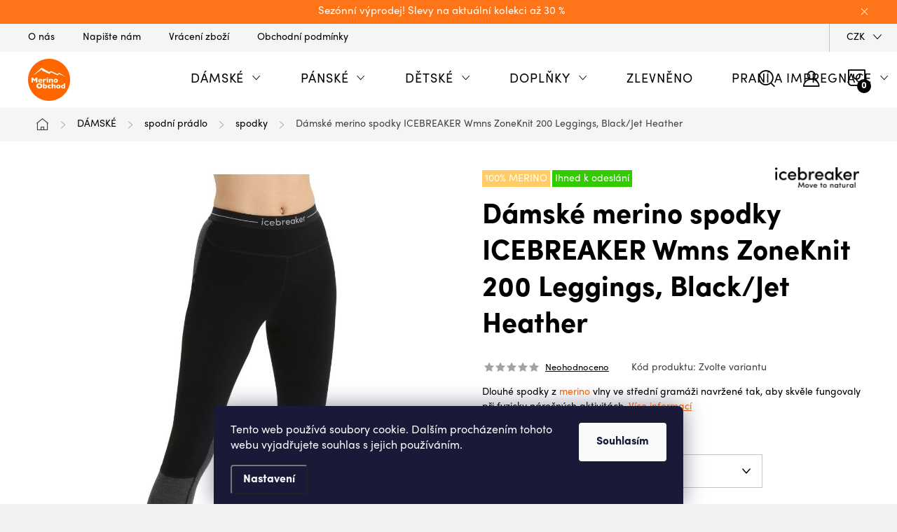

--- FILE ---
content_type: text/html; charset=utf-8
request_url: https://www.merinoobchod.cz/spodky-5/icebreaker-wmns-zoneknit--200-leggings--black-jet-hthr-cb/
body_size: 50485
content:
<!doctype html><html lang="cs" dir="ltr" class="header-background-light external-fonts-loaded"><head><meta charset="utf-8" /><meta name="viewport" content="width=device-width,initial-scale=1" /><title>Dámské merino spodky ICEBREAKER Wmns ZoneKnit 200 Leggings, Black/Jet Heather - Merinoobchod.cz | Icebreaker Praha</title><link rel="preconnect" href="https://cdn.myshoptet.com" /><link rel="dns-prefetch" href="https://cdn.myshoptet.com" /><link rel="preload" href="https://cdn.myshoptet.com/prj/dist/master/cms/libs/jquery/jquery-1.11.3.min.js" as="script" /><link href="https://cdn.myshoptet.com/prj/dist/master/cms/templates/frontend_templates/shared/css/font-face/source-serif-4.css" rel="stylesheet"><script>
dataLayer = [];
dataLayer.push({'shoptet' : {
    "pageId": 1063,
    "pageType": "productDetail",
    "currency": "CZK",
    "currencyInfo": {
        "decimalSeparator": ",",
        "exchangeRate": 1,
        "priceDecimalPlaces": 0,
        "symbol": "K\u010d",
        "symbolLeft": 0,
        "thousandSeparator": " "
    },
    "language": "cs",
    "projectId": 199460,
    "product": {
        "id": 32371,
        "guid": "9af4e83e-080c-11ed-8c2c-0cc47a6c8f54",
        "hasVariants": true,
        "codes": [
            {
                "code": "0A56HE091L",
                "quantity": "1",
                "stocks": [
                    {
                        "id": "ext",
                        "quantity": "1"
                    }
                ]
            },
            {
                "code": "0A56HE091M",
                "quantity": "4",
                "stocks": [
                    {
                        "id": "ext",
                        "quantity": "4"
                    }
                ]
            },
            {
                "code": "0A56HE091S",
                "quantity": "4",
                "stocks": [
                    {
                        "id": "ext",
                        "quantity": "4"
                    }
                ]
            },
            {
                "code": "0A56HE091XL",
                "quantity": "3",
                "stocks": [
                    {
                        "id": "ext",
                        "quantity": "3"
                    }
                ]
            },
            {
                "code": "0A56HE091XS",
                "quantity": "2",
                "stocks": [
                    {
                        "id": "ext",
                        "quantity": "2"
                    }
                ]
            }
        ],
        "name": "D\u00e1msk\u00e9 merino spodky ICEBREAKER Wmns ZoneKnit 200 Leggings, Black\/Jet Heather",
        "appendix": "",
        "weight": "0.2",
        "manufacturer": "icebreaker",
        "manufacturerGuid": "1EF53329FF7C6AEAA795DA0BA3DED3EE",
        "currentCategory": "D\u00e1msk\u00e9 oble\u010den\u00ed Icebreaker | D\u00e1msk\u00e9 spodn\u00ed pr\u00e1dlo Icebreaker | D\u00e1msk\u00e9 spodky Icebreaker",
        "currentCategoryGuid": "a8191cab-6cce-11e9-a065-0cc47a6c92bc",
        "defaultCategory": "D\u00e1msk\u00e9 oble\u010den\u00ed Icebreaker | D\u00e1msk\u00e9 spodn\u00ed pr\u00e1dlo Icebreaker | D\u00e1msk\u00e9 spodky Icebreaker",
        "defaultCategoryGuid": "a8191cab-6cce-11e9-a065-0cc47a6c92bc",
        "currency": "CZK",
        "priceWithVat": 1849
    },
    "stocks": [
        {
            "id": "ext",
            "title": "Sklad",
            "isDeliveryPoint": 0,
            "visibleOnEshop": 1
        }
    ],
    "cartInfo": {
        "id": null,
        "freeShipping": false,
        "freeShippingFrom": 1999,
        "leftToFreeGift": {
            "formattedPrice": "0 K\u010d",
            "priceLeft": 0
        },
        "freeGift": false,
        "leftToFreeShipping": {
            "priceLeft": 1999,
            "dependOnRegion": 0,
            "formattedPrice": "1 999 K\u010d"
        },
        "discountCoupon": [],
        "getNoBillingShippingPrice": {
            "withoutVat": 0,
            "vat": 0,
            "withVat": 0
        },
        "cartItems": [],
        "taxMode": "ORDINARY"
    },
    "cart": [],
    "customer": {
        "priceRatio": 1,
        "priceListId": 1,
        "groupId": null,
        "registered": false,
        "mainAccount": false
    }
}});
dataLayer.push({'cookie_consent' : {
    "marketing": "denied",
    "analytics": "denied"
}});
document.addEventListener('DOMContentLoaded', function() {
    shoptet.consent.onAccept(function(agreements) {
        if (agreements.length == 0) {
            return;
        }
        dataLayer.push({
            'cookie_consent' : {
                'marketing' : (agreements.includes(shoptet.config.cookiesConsentOptPersonalisation)
                    ? 'granted' : 'denied'),
                'analytics': (agreements.includes(shoptet.config.cookiesConsentOptAnalytics)
                    ? 'granted' : 'denied')
            },
            'event': 'cookie_consent'
        });
    });
});
</script>

<!-- Google Tag Manager -->
<script>(function(w,d,s,l,i){w[l]=w[l]||[];w[l].push({'gtm.start':
new Date().getTime(),event:'gtm.js'});var f=d.getElementsByTagName(s)[0],
j=d.createElement(s),dl=l!='dataLayer'?'&l='+l:'';j.async=true;j.src=
'https://www.googletagmanager.com/gtm.js?id='+i+dl;f.parentNode.insertBefore(j,f);
})(window,document,'script','dataLayer','GTM-KNTWL3R');</script>
<!-- End Google Tag Manager -->

<meta property="og:type" content="website"><meta property="og:site_name" content="merinoobchod.cz"><meta property="og:url" content="https://www.merinoobchod.cz/spodky-5/icebreaker-wmns-zoneknit--200-leggings--black-jet-hthr-cb/"><meta property="og:title" content="Dámské merino spodky ICEBREAKER Wmns ZoneKnit 200 Leggings, Black/Jet Heather - Merinoobchod.cz | Icebreaker Praha"><meta name="author" content="Merinoobchod.cz | Icebreaker Praha"><meta name="web_author" content="Shoptet.cz"><meta name="dcterms.rightsHolder" content="www.merinoobchod.cz"><meta name="robots" content="index,follow"><meta property="og:image" content="https://cdn.myshoptet.com/usr/www.merinoobchod.cz/user/shop/big/32371-5_icebreaker-wmns-zoneknit--200-leggings--black-jet-hthr-cb--velikost-xl.jpg?6447961d"><meta property="og:description" content="Dámské merino spodky ICEBREAKER Wmns ZoneKnit 200 Leggings, Black/Jet Heather. Dlouhé spodky z merino vlny ve střední gramáži navržené tak, aby skvěle fungovaly při fyzicky náročných aktivitách."><meta name="description" content="Dámské merino spodky ICEBREAKER Wmns ZoneKnit 200 Leggings, Black/Jet Heather. Dlouhé spodky z merino vlny ve střední gramáži navržené tak, aby skvěle fungovaly při fyzicky náročných aktivitách."><meta property="product:price:amount" content="1849"><meta property="product:price:currency" content="CZK"><style>:root {--color-primary: #000000;--color-primary-h: 0;--color-primary-s: 0%;--color-primary-l: 0%;--color-primary-hover: #FF6600;--color-primary-hover-h: 24;--color-primary-hover-s: 100%;--color-primary-hover-l: 50%;--color-secondary: #FF6600;--color-secondary-h: 24;--color-secondary-s: 100%;--color-secondary-l: 50%;--color-secondary-hover: #DD5800;--color-secondary-hover-h: 24;--color-secondary-hover-s: 100%;--color-secondary-hover-l: 43%;--color-tertiary: #ffc807;--color-tertiary-h: 47;--color-tertiary-s: 100%;--color-tertiary-l: 51%;--color-tertiary-hover: #ffbb00;--color-tertiary-hover-h: 44;--color-tertiary-hover-s: 100%;--color-tertiary-hover-l: 50%;--color-header-background: #ffffff;--template-font: "Source Serif 4";--template-headings-font: "sans-serif";--header-background-url: url("[data-uri]");--cookies-notice-background: #1A1937;--cookies-notice-color: #F8FAFB;--cookies-notice-button-hover: #f5f5f5;--cookies-notice-link-hover: #27263f;--templates-update-management-preview-mode-content: "Náhled aktualizací šablony je aktivní pro váš prohlížeč."}</style>
    <script>var shoptet = shoptet || {};</script>
    <script src="https://cdn.myshoptet.com/prj/dist/master/shop/dist/main-3g-header.js.05f199e7fd2450312de2.js"></script>
<!-- User include --><!-- service 1047(677) html code header -->
<link rel="stylesheet preload" href="https://use.typekit.net/nxv2roq.css">
<link href="https://cdn.myshoptet.com/prj/dist/master/shop/dist/font-shoptet-11.css.62c94c7785ff2cea73b2.css" rel="stylesheet preload">
<link type="text/css" href="https://cdn.myshoptet.com/usr/paxio.myshoptet.com/user/documents/Venus/style.css?v771103" rel="stylesheet preload" media="all" />
<link href="https://cdn.myshoptet.com/usr/paxio.myshoptet.com/user/documents/blank/ikony.css?v23" rel="stylesheet preload">
<link href="https://cdn.myshoptet.com/usr/paxio.myshoptet.com/user/documents/Venus/preklady.css?v15" rel="stylesheet preload">
<link rel="stylesheet preload" href="https://cdn.myshoptet.com/usr/paxio.myshoptet.com/user/documents/Venus/Slider/slick.css" />
<link rel="stylesheet preload" href="https://cdn.myshoptet.com/usr/paxio.myshoptet.com/user/documents/Venus/Slider/slick-theme.css?v3" />
<link rel="stylesheet preload" href="https://cdn.myshoptet.com/usr/paxio.myshoptet.com/user/documents/Venus/Slider/slick-classic.css?v5" />
<meta name="theme-color" content="#000" id="theme-color"/>
<!-- api 428(82) html code header -->
<link rel="stylesheet" href="https://cdn.myshoptet.com/usr/api2.dklab.cz/user/documents/_doplnky/oblibene/199460/7/199460_7.css" type="text/css" /><style>
        :root {
            --dklab-favourites-flag-color: #FF6600;
            --dklab-favourites-flag-text-color: #FFFFFF;
            --dklab-favourites-add-text-color: #000000;            
            --dklab-favourites-remove-text-color: #FF6600;            
            --dklab-favourites-add-text-detail-color: #000000;            
            --dklab-favourites-remove-text-detail-color: #FF6600;            
            --dklab-favourites-header-icon-color: #FFFFFF;            
            --dklab-favourites-counter-color: #FF6600;            
        } </style>
<!-- api 498(150) html code header -->
<script async src="https://scripts.luigisbox.tech/LBX-129276.js"></script>
<!-- api 1197(816) html code header -->
<script type="text/javascript" src="https://postback.affiliateport.eu/track.js"></script>
<script>
    function getCookie(name) {
        const value = `; ${document.cookie}`;
        const parts = value.split(`; ${name}=`);
        if (parts.length === 2) return parts.pop().split(';').shift();
    }

    const interval_ap_tracker = setInterval(() => {
        if (document.cookie.indexOf('CookiesConsent=') !== - 1) {
            //ex.: {"consent":"analytics,personalisation","cookieId":"7hq2hmetk5kn82nkc9srfme7dio7288c"}
            let cookies_consent = getCookie('CookiesConsent').split("\n").map(JSON.parse)[0]
            let consent_attr = cookies_consent?.consent ?? ''

            if (consent_attr.includes('analytics')) {
                _AP_tracker.init({'advertiserId': 489})
                clearInterval(interval_ap_tracker);
            }
        }
    }, 100)
</script>

<!-- api 473(125) html code header -->

                <style>
                    #order-billing-methods .radio-wrapper[data-guid="32028dcd-14b5-11f0-9594-9a12066bc5b9"]:not(.cgapplepay), #order-billing-methods .radio-wrapper[data-guid="32108879-14b5-11f0-9594-9a12066bc5b9"]:not(.cggooglepay), #order-billing-methods .radio-wrapper[data-guid="3350303c-14b5-11f0-9594-9a12066bc5b9"]:not(.cgapplepay), #order-billing-methods .radio-wrapper[data-guid="335d6740-14b5-11f0-9594-9a12066bc5b9"]:not(.cggooglepay) {
                        display: none;
                    }
                </style>
                <script type="text/javascript">
                    document.addEventListener('DOMContentLoaded', function() {
                        if (getShoptetDataLayer('pageType') === 'billingAndShipping') {
                            
                try {
                    if (window.ApplePaySession && window.ApplePaySession.canMakePayments()) {
                        
                        if (document.querySelector('#order-billing-methods .radio-wrapper[data-guid="32028dcd-14b5-11f0-9594-9a12066bc5b9"]')) {
                            document.querySelector('#order-billing-methods .radio-wrapper[data-guid="32028dcd-14b5-11f0-9594-9a12066bc5b9"]').classList.add('cgapplepay');
                        }
                        

                        if (document.querySelector('#order-billing-methods .radio-wrapper[data-guid="3350303c-14b5-11f0-9594-9a12066bc5b9"]')) {
                            document.querySelector('#order-billing-methods .radio-wrapper[data-guid="3350303c-14b5-11f0-9594-9a12066bc5b9"]').classList.add('cgapplepay');
                        }
                        
                    }
                } catch (err) {} 
            
                            
                const cgBaseCardPaymentMethod = {
                        type: 'CARD',
                        parameters: {
                            allowedAuthMethods: ["PAN_ONLY", "CRYPTOGRAM_3DS"],
                            allowedCardNetworks: [/*"AMEX", "DISCOVER", "INTERAC", "JCB",*/ "MASTERCARD", "VISA"]
                        }
                };
                
                function cgLoadScript(src, callback)
                {
                    var s,
                        r,
                        t;
                    r = false;
                    s = document.createElement('script');
                    s.type = 'text/javascript';
                    s.src = src;
                    s.onload = s.onreadystatechange = function() {
                        if ( !r && (!this.readyState || this.readyState == 'complete') )
                        {
                            r = true;
                            callback();
                        }
                    };
                    t = document.getElementsByTagName('script')[0];
                    t.parentNode.insertBefore(s, t);
                } 
                
                function cgGetGoogleIsReadyToPayRequest() {
                    return Object.assign(
                        {},
                        {
                            apiVersion: 2,
                            apiVersionMinor: 0
                        },
                        {
                            allowedPaymentMethods: [cgBaseCardPaymentMethod]
                        }
                    );
                }

                function onCgGooglePayLoaded() {
                    let paymentsClient = new google.payments.api.PaymentsClient({environment: 'PRODUCTION'});
                    paymentsClient.isReadyToPay(cgGetGoogleIsReadyToPayRequest()).then(function(response) {
                        if (response.result) {
                            
                        if (document.querySelector('#order-billing-methods .radio-wrapper[data-guid="32108879-14b5-11f0-9594-9a12066bc5b9"]')) {
                            document.querySelector('#order-billing-methods .radio-wrapper[data-guid="32108879-14b5-11f0-9594-9a12066bc5b9"]').classList.add('cggooglepay');
                        }
                        

                        if (document.querySelector('#order-billing-methods .radio-wrapper[data-guid="335d6740-14b5-11f0-9594-9a12066bc5b9"]')) {
                            document.querySelector('#order-billing-methods .radio-wrapper[data-guid="335d6740-14b5-11f0-9594-9a12066bc5b9"]').classList.add('cggooglepay');
                        }
                        	 	 	 	 	 
                        }
                    })
                    .catch(function(err) {});
                }
                
                cgLoadScript('https://pay.google.com/gp/p/js/pay.js', onCgGooglePayLoaded);
            
                        }
                    });
                </script> 
                
<!-- service 518(170) html code header -->
<link rel="stylesheet" type="text/css" href="https://cdn.myshoptet.com/usr/302565.myshoptet.com/user/documents/assets/sizes/fv-studio-app-sizes.css?24.4.5" />
<style>
body.shoptetak-opal #myBtnTabulka_velikosti {position: relative;margin-bottom: 50px;}
</style>
<!-- service 605(253) html code header -->
<link rel="stylesheet" href="https://cdn.myshoptet.com/usr/shoptet.tomashlad.eu/user/documents/extras/notifications-v2/screen.min.css?v=26"/>

<!-- service 619(267) html code header -->
<link href="https://cdn.myshoptet.com/usr/fvstudio.myshoptet.com/user/documents/addons/cartupsell.min.css?24.11.1" rel="stylesheet">
<!-- service 1462(1076) html code header -->
<link rel="stylesheet" href="https://cdn.myshoptet.com/usr/webotvurci.myshoptet.com/user/documents/plugin-product-interconnection/css/all.min.css?v=27"> 
<!-- service 1603(1193) html code header -->
<style>
.mobile .p-thumbnail:not(.highlighted):hover::before {
    opacity: 0 !important;
}
</style>
<!-- service 1707(1291) html code header -->
<link rel="stylesheet" href="https://cdn.myshoptet.com/usr/apollo.jakubtursky.sk/user/documents/assets/registration-discount/main.css?v=29">

<style>
.flag.flag-discount-0{
	display: none !important;
}
</style>

<!-- service 1714(1298) html code header -->
<link 
rel="stylesheet" 
href="https://cdn.myshoptet.com/usr/dmartini.myshoptet.com/user/documents/upload/dmartini/blog_products/blog_products.min.css?160"
data-author="Dominik Martini" 
data-author-web="dmartini.cz">
<!-- service 421(75) html code header -->
<style>
body:not(.template-07):not(.template-09):not(.template-10):not(.template-11):not(.template-12):not(.template-13):not(.template-14) #return-to-top i::before {content: 'a';}
#return-to-top i:before {content: '\e911';}
#return-to-top {
z-index: 99999999;
    position: fixed;
    bottom: 45px;
    right: 20px;
background: rgba(0, 0, 0, 0.7);
    width: 50px;
    height: 50px;
    display: block;
    text-decoration: none;
    -webkit-border-radius: 35px;
    -moz-border-radius: 35px;
    border-radius: 35px;
    display: none;
    -webkit-transition: all 0.3s linear;
    -moz-transition: all 0.3s ease;
    -ms-transition: all 0.3s ease;
    -o-transition: all 0.3s ease;
    transition: all 0.3s ease;
}
#return-to-top i {color: #fff;margin: -10px 0 0 -10px;position: relative;left: 50%;top: 50%;font-size: 19px;-webkit-transition: all 0.3s ease;-moz-transition: all 0.3s ease;-ms-transition: all 0.3s ease;-o-transition: all 0.3s ease;transition: all 0.3s ease;height: 20px;width: 20px;text-align: center;display: block;font-style: normal;}
#return-to-top:hover {
    background: rgba(0, 0, 0, 0.9);
}
#return-to-top:hover i {
    color: #fff;
}
.icon-chevron-up::before {
font-weight: bold;
}
.ordering-process #return-to-top{display: none !important;}
</style>
<!-- service 428(82) html code header -->
<style>
@font-face {
    font-family: 'oblibene';
    src:  url('https://cdn.myshoptet.com/usr/api2.dklab.cz/user/documents/_doplnky/oblibene/font/oblibene.eot?v1');
    src:  url('https://cdn.myshoptet.com/usr/api2.dklab.cz/user/documents/_doplnky/oblibene/font/oblibene.eot?v1#iefix') format('embedded-opentype'),
    url('https://cdn.myshoptet.com/usr/api2.dklab.cz/user/documents/_doplnky/oblibene/font/oblibene.ttf?v1') format('truetype'),
    url('https://cdn.myshoptet.com/usr/api2.dklab.cz/user/documents/_doplnky/oblibene/font/oblibene.woff?v1') format('woff'),
    url('https://cdn.myshoptet.com/usr/api2.dklab.cz/user/documents/_doplnky/oblibene/font/oblibene.svg?v1') format('svg');
    font-weight: normal;
    font-style: normal;
}
</style>
<script>
var dklabFavIndividual;
</script>
<!-- service 1709(1293) html code header -->
<style>
.shkRecapImgExtension {
    float: left;
    width: 50px;
    margin-right: 6px;
    margin-bottom: 2px;
}
.shkRecapImgExtension:not(:nth-of-type(1)) {
  display: none;
}

@media only screen and (max-width: 1200px) and (min-width: 992px) {
    .shkRecapImgExtension {
        width: 38px;
    }
    .template-13 .shkRecapImgExtension {
        margin-right: 0;
        margin-bottom: 5px;
        width: 100%;
    }
}
@media only screen and (max-width: 360px) {
	.shkRecapImgExtension {
        width: 38px;
    }
}
.template-08 #checkout-recapitulation a,
.template-06 #checkout-recapitulation a {
	display: inline;
}
@media only screen and (max-width: 760px) and (min-width: 640px) {
	.template-08 .shkRecapImgExtension {
		margin-right: 0;
        margin-bottom: 5px;
        width: 100%;
	}
  .template-08 #checkout-recapitulation a {
  	display: inline-block;
  }
}

@media only screen and (max-width: 992px) and (min-width: 640px) {
    .template-05 .shkRecapImgExtension,
    .template-04 .shkRecapImgExtension {
        width: 38px;
    }
}
</style>
<!-- service 1735(1316) html code header -->
<link rel="stylesheet" href="https://cdn.myshoptet.com/addons/dominikmartini/flag_sort/styles.header.min.css?345e7d3951aca4c6495d697ef89532fbfac00659">
<!-- project html code header -->
<link rel="apple-touch-icon" sizes="180x180" href="https://www.merinoobchod.cz/user/documents/apple-touch-icon.png">
<link rel="icon" type="image/png" sizes="32x32" href="https://www.merinoobchod.cz/user/documents/favicon-32x32.png">
<link rel="icon" type="image/png" sizes="16x16" href="https://www.merinoobchod.cz/user/documents/favicon-16x16.png">
<link rel="manifest" href="https://www.merinoobchod.cz/user/documents/site.webmanifest">
<link rel="mask-icon" href="https://www.merinoobchod.cz/user/documents/safari-pinned-tab.svg" color="#5bbad5">
<link rel="shortcut icon" href="https://www.merinoobchod.cz/user/documents/favicon.ico">
<link rel="stylesheet" href="https://cdn.myshoptet.com/usr/webotvurci.myshoptet.com/user/documents/plugin-product-interconnection/addon/custom-interconnect-with-flags/wt-plugin-interconnect-flags-style.css?v=9"> 
<meta name="msapplication-TileColor" content="#2b5797">
<meta name="msapplication-config" content="https://www.merinoobchod.cz/user/documents/browserconfig.xml">
<meta name="theme-color" content="#ffffff">
<style>
@font-face {
  font-family: 'Mostardesign';
  src: url('/user/documents/Mostardesign - SofiaProRegular.otf');
  font-weight: 400;
}
@font-face {
  font-family: 'Mostardesign';
  src: url('/user/documents/Mostardesign - Sofia Pro Bold.otf');
  font-weight: 600;
}

body, div, p, li, label, input, a, #carousel .extended-banner-title, #footer .custom-footer > div h4, .quantity .increase::before, .quantity .decrease::before, .box-categories > h4, #filters h4, .product-appendix, .advanced-order .h2, .p-price .price-final, h1, h2, h3, h4, h5, h6, .h1, .h2, .h3, .h4, .navigation-in > ul > li > a, .extended-banner-title, .fav-cat li > div a, .menu-helper > span, .p .name, .prices, .prices > div, .vote-initials, .vote-name, .news-item .text .title, .social-login-buttons-divider, .subcategories li a .text, .price-standard, .price-final, .price-additional, #productsAlternative::before, .benefitBanner__title, #variants::before, .variant-name, #ratingTab::before, .rate-wrapper .rate-average, .vote-form > form::before, #productDiscussion::before, .cart-table .main-link, .free-gift::before, .free-gift-name, .cart-table tr.related td::before, .cart-related-name, .price-primary, .payment-info b, .payment-shipping-price, .cart-item.cart-item-gift > div > strong, .id--15 .cart-table .p-name, .id--15 .cart-table .p-price, #search-group-categories .search-results-group-list ul li a, .empty-content-404::before, .obj-detail .p-name a, .klient-centrum.obj-detail .content td:last-child, .step-title, .empty-cart-boxes ul li a, .dklab_instagram_widget_heading > .text, .plugin-fixed-header__name, .fvDoplnek .fvDoplnek-produkt .fvDoplnek-text .price, .fvDoplnek-text .name, .hodnoceni-hp .autor, .navigation-in > ul li a, .blog-hp::before, .id--18 .row-summary dl dt:first-child, .id--18 .row-summary dl dd:nth-child(2), .hodnoceni::before {font-family: 'Mostardesign' !important;}

.site-name img {-webkit-filter: none; filter: none;}
.flag {padding: 5.5px 4px;}
@media screen and (max-width: 479px){
/* .products-block > div {width: 100%;} */
}
.akce-box{background-color: #cb0000;color: #fff;padding: 12px 16px 14px;font-size: 15px;line-height: 20px;margin-bottom: 10px;text-align: center;display: block;}
body:not(.type-index) .dkLabFavHeaderIconBtn::before, body.type-index.sticky-visible.sticky-active .dkLabFavHeaderIconBtn::before {color:#000;}
body.template-11 .dkLabFavHeaderIconBtn {top: 0;}
.products-block .price-save::before {content: "Sleva ";}
.param-filter-top h4 span{font-size: 0;}
.param-filter-top h4 span::after{content: "Dle štítku";font-size: 16px;}
.benefitBanner__title {color: var(--color-secondary);text-decoration: underline;}
.benefitBanner__item:hover .benefitBanner__title{text-decoration: none;}
.welcome a{color: var(--color-secondary);}
.p-info-wrapper .delivery-time, .p-info-wrapper .availability-amount {color: #000 !important;}
@media screen and (min-width: 768px){
.benefitBanner__link {display: flex;}
.benefitBanner__picture {flex: 0 0 32px;max-width: 32px;margin: 0;}
.benefitBanner__content {margin-top: 0;text-align: left;padding-left: 12px;font-size: 14px;}
.benefitBanner__title{font-size: 16px;}
.benefitBanner__item{margin-top: 32px;}
.next-to-carousel-banners{margin-top: 48px;}
}
.news-item-detail .next-prev{display: none;}
.next-art > h2{text-align: center;}
@media screen and (min-width: 480px) and (max-width: 1199px){
.next-art .news-item {flex: 1 1 50%;}
}
.custom-footer__instagram{float: none !important; width: 100% !important;padding: 0 !important;}
.instagram-follow-btn{display: none !important;}
.instagram-widget{max-width: none;margin-bottom: 0;}
.instagram-widget.columns-3 > a {padding-bottom: 16.6666%;width: 16.6666%;}
.custom-footer__instagram h4{font-weight: 400;font-size: 33px;line-height: 3.1rem;color: #000000;text-align: center;padding: 0 0 32px 0;background-color: #fff;margin: 0;}
@media screen and (max-width: 767px){
  .instagram-widget.columns-3 > a {padding-bottom: 33.3333%;width: 33.3333%;}
  .custom-footer__instagram h4{font-size: 24px; padding-bottom: 24px;}
}
.instagram-widget > a {display: block;flex-grow: 0;flex-shrink: 1;overflow: hidden;position: relative;}
.instagram-widget > a img {left: 0;position: absolute;top: 50%;transform: translateY(-50%);width: 100%;}
.odber{border: 0 !important;}
.instagram-widget > a img{transition: transform .5s;}
.instagram-widget > a:hover img {transform: translateY(-50%)scale(1.1);}
.footer-icon img{height: 60px;}
.flag-smartwool, .flag-icebreaker{background: url('/user/documents/upload/Logo/smartwool.svg') 50% 50% no-repeat !important;background-size: auto;background-size: contain !important;width: 80px !important;height: 40px;font-size: 0;mix-blend-mode: darken;}
.flag-icebreaker{background-image: url('/user/documents/upload/Logo/ice-logo.png') !important;}
.product-top .flag-smartwool, .product-top .flag-icebreaker{position: absolute;right: 0;height: 60px;width: 120px !important;top: -20px;}
.product .flag-smartwool{order: -1000 !important;}
.product .flag-icebreaker{order: -1000 !important;}
/*.products-block .p .flags-default{display: block;}*/
@media screen and (max-width: 991px){
.p-image-wrapper .flags.flags-default{width: 100%;}
}
@media screen and (max-width: 767px){
.p-image-wrapper .flags.flags-default {width: calc(100% - 20px);}
}
.tab-content {white-space: normal !important;}
</style>


<link type="text/css" id="dark-mode" rel="stylesheet preload" media="all"  href="https://cdn.myshoptet.com/usr/paxio.myshoptet.com/user/documents/Venus/venus-light.css"/>




<script>var wtPICustomContainer = ".detail-parameters";</script>


<link rel="stylesheet" href="/user/documents/upload/dmartini/merinoobchod.cz.min.css?20">

<script src="https://eu1-config.doofinder.com/2.x/2e6c1a96-ab42-4199-bf66-61fc57987165.js" async></script>
<script>
window.addEventListener('DOMContentLoaded', function() {
 document.addEventListener('doofinder.cart.add', function(event) {
 const { item_id: product_code, amount } = event.detail;
     let response = shoptet.cartShared.addToCart({ productCode: product_code, amount: amount });
});
 });</script>
 
<style>
/* INFORMAČNÍ PROUŽEK */
.site-msg.information{
font-size: 15px; /* VELIKOST TEXTU */
background-color: #FF6600; /* BARVA POZADÍ PROUŽKU */
}
.site-msg.information .text{
color: #ffffff; /* BARVA TEXTU*/
}
.site-msg.information a{
color: #ffffff; /* BARVA ODKAZU */
}
.fvDoplnek-variant {position: inherit;}
</style>
<!-- /User include --><link rel="canonical" href="https://www.merinoobchod.cz/spodky-5/icebreaker-wmns-zoneknit--200-leggings--black-jet-hthr-cb/" />    <script>
        var _hwq = _hwq || [];
        _hwq.push(['setKey', '4477A612EB9543B1A67DED38E7069C37']);
        _hwq.push(['setTopPos', '350']);
        _hwq.push(['showWidget', '22']);
        (function() {
            var ho = document.createElement('script');
            ho.src = 'https://cz.im9.cz/direct/i/gjs.php?n=wdgt&sak=4477A612EB9543B1A67DED38E7069C37';
            var s = document.getElementsByTagName('script')[0]; s.parentNode.insertBefore(ho, s);
        })();
    </script>
<script>!function(){var t={9196:function(){!function(){var t=/\[object (Boolean|Number|String|Function|Array|Date|RegExp)\]/;function r(r){return null==r?String(r):(r=t.exec(Object.prototype.toString.call(Object(r))))?r[1].toLowerCase():"object"}function n(t,r){return Object.prototype.hasOwnProperty.call(Object(t),r)}function e(t){if(!t||"object"!=r(t)||t.nodeType||t==t.window)return!1;try{if(t.constructor&&!n(t,"constructor")&&!n(t.constructor.prototype,"isPrototypeOf"))return!1}catch(t){return!1}for(var e in t);return void 0===e||n(t,e)}function o(t,r,n){this.b=t,this.f=r||function(){},this.d=!1,this.a={},this.c=[],this.e=function(t){return{set:function(r,n){u(c(r,n),t.a)},get:function(r){return t.get(r)}}}(this),i(this,t,!n);var e=t.push,o=this;t.push=function(){var r=[].slice.call(arguments,0),n=e.apply(t,r);return i(o,r),n}}function i(t,n,o){for(t.c.push.apply(t.c,n);!1===t.d&&0<t.c.length;){if("array"==r(n=t.c.shift()))t:{var i=n,a=t.a;if("string"==r(i[0])){for(var f=i[0].split("."),s=f.pop(),p=(i=i.slice(1),0);p<f.length;p++){if(void 0===a[f[p]])break t;a=a[f[p]]}try{a[s].apply(a,i)}catch(t){}}}else if("function"==typeof n)try{n.call(t.e)}catch(t){}else{if(!e(n))continue;for(var l in n)u(c(l,n[l]),t.a)}o||(t.d=!0,t.f(t.a,n),t.d=!1)}}function c(t,r){for(var n={},e=n,o=t.split("."),i=0;i<o.length-1;i++)e=e[o[i]]={};return e[o[o.length-1]]=r,n}function u(t,o){for(var i in t)if(n(t,i)){var c=t[i];"array"==r(c)?("array"==r(o[i])||(o[i]=[]),u(c,o[i])):e(c)?(e(o[i])||(o[i]={}),u(c,o[i])):o[i]=c}}window.DataLayerHelper=o,o.prototype.get=function(t){var r=this.a;t=t.split(".");for(var n=0;n<t.length;n++){if(void 0===r[t[n]])return;r=r[t[n]]}return r},o.prototype.flatten=function(){this.b.splice(0,this.b.length),this.b[0]={},u(this.a,this.b[0])}}()}},r={};function n(e){var o=r[e];if(void 0!==o)return o.exports;var i=r[e]={exports:{}};return t[e](i,i.exports,n),i.exports}n.n=function(t){var r=t&&t.__esModule?function(){return t.default}:function(){return t};return n.d(r,{a:r}),r},n.d=function(t,r){for(var e in r)n.o(r,e)&&!n.o(t,e)&&Object.defineProperty(t,e,{enumerable:!0,get:r[e]})},n.o=function(t,r){return Object.prototype.hasOwnProperty.call(t,r)},function(){"use strict";n(9196)}()}();</script>    <!-- Global site tag (gtag.js) - Google Analytics -->
    <script async src="https://www.googletagmanager.com/gtag/js?id=G-11S319H3DN"></script>
    <script>
        
        window.dataLayer = window.dataLayer || [];
        function gtag(){dataLayer.push(arguments);}
        

                    console.debug('default consent data');

            gtag('consent', 'default', {"ad_storage":"denied","analytics_storage":"denied","ad_user_data":"denied","ad_personalization":"denied","wait_for_update":500});
            dataLayer.push({
                'event': 'default_consent'
            });
        
        gtag('js', new Date());

                gtag('config', 'UA-59592980-3', { 'groups': "UA" });
        
                gtag('config', 'G-11S319H3DN', {"groups":"GA4","send_page_view":false,"content_group":"productDetail","currency":"CZK","page_language":"cs"});
        
                gtag('config', 'AW-10989245108', {"allow_enhanced_conversions":true});
        
        
        
        
        
                    gtag('event', 'page_view', {"send_to":"GA4","page_language":"cs","content_group":"productDetail","currency":"CZK"});
        
                gtag('set', 'currency', 'CZK');

        gtag('event', 'view_item', {
            "send_to": "UA",
            "items": [
                {
                    "id": "0A56HE091L",
                    "name": "D\u00e1msk\u00e9 merino spodky ICEBREAKER Wmns ZoneKnit 200 Leggings, Black\/Jet Heather",
                    "category": "D\u00e1msk\u00e9 oble\u010den\u00ed Icebreaker \/ D\u00e1msk\u00e9 spodn\u00ed pr\u00e1dlo Icebreaker \/ D\u00e1msk\u00e9 spodky Icebreaker",
                                        "brand": "icebreaker",
                                                            "variant": "velikost: L",
                                        "price": 1528
                }
            ]
        });
        
        
        
        
        
                    gtag('event', 'view_item', {"send_to":"GA4","page_language":"cs","content_group":"productDetail","value":1528,"currency":"CZK","items":[{"item_id":"0A56HE091L","item_name":"D\u00e1msk\u00e9 merino spodky ICEBREAKER Wmns ZoneKnit 200 Leggings, Black\/Jet Heather","item_brand":"icebreaker","item_category":"D\u00e1msk\u00e9 oble\u010den\u00ed Icebreaker","item_category2":"D\u00e1msk\u00e9 spodn\u00ed pr\u00e1dlo Icebreaker","item_category3":"D\u00e1msk\u00e9 spodky Icebreaker","item_variant":"0A56HE091L~velikost: L","price":1528,"quantity":1,"index":0}]});
        
        
        
        
        
        
        
        document.addEventListener('DOMContentLoaded', function() {
            if (typeof shoptet.tracking !== 'undefined') {
                for (var id in shoptet.tracking.bannersList) {
                    gtag('event', 'view_promotion', {
                        "send_to": "UA",
                        "promotions": [
                            {
                                "id": shoptet.tracking.bannersList[id].id,
                                "name": shoptet.tracking.bannersList[id].name,
                                "position": shoptet.tracking.bannersList[id].position
                            }
                        ]
                    });
                }
            }

            shoptet.consent.onAccept(function(agreements) {
                if (agreements.length !== 0) {
                    console.debug('gtag consent accept');
                    var gtagConsentPayload =  {
                        'ad_storage': agreements.includes(shoptet.config.cookiesConsentOptPersonalisation)
                            ? 'granted' : 'denied',
                        'analytics_storage': agreements.includes(shoptet.config.cookiesConsentOptAnalytics)
                            ? 'granted' : 'denied',
                                                                                                'ad_user_data': agreements.includes(shoptet.config.cookiesConsentOptPersonalisation)
                            ? 'granted' : 'denied',
                        'ad_personalization': agreements.includes(shoptet.config.cookiesConsentOptPersonalisation)
                            ? 'granted' : 'denied',
                        };
                    console.debug('update consent data', gtagConsentPayload);
                    gtag('consent', 'update', gtagConsentPayload);
                    dataLayer.push(
                        { 'event': 'update_consent' }
                    );
                }
            });
        });
    </script>
<script>
    (function(t, r, a, c, k, i, n, g) { t['ROIDataObject'] = k;
    t[k]=t[k]||function(){ (t[k].q=t[k].q||[]).push(arguments) },t[k].c=i;n=r.createElement(a),
    g=r.getElementsByTagName(a)[0];n.async=1;n.src=c;g.parentNode.insertBefore(n,g)
    })(window, document, 'script', '//www.heureka.cz/ocm/sdk.js?source=shoptet&version=2&page=product_detail', 'heureka', 'cz');

    heureka('set_user_consent', 0);
</script>
</head><body class="desktop id-1063 in-spodky-5 template-11 type-product type-detail one-column-body columns-mobile-2 columns-3 blank-mode blank-mode-css ums_forms_redesign--off ums_a11y_category_page--on ums_discussion_rating_forms--off ums_flags_display_unification--on ums_a11y_login--on mobile-header-version-0">
        <div id="fb-root"></div>
        <script>
            window.fbAsyncInit = function() {
                FB.init({
                    autoLogAppEvents : true,
                    xfbml            : true,
                    version          : 'v24.0'
                });
            };
        </script>
        <script async defer crossorigin="anonymous" src="https://connect.facebook.net/cs_CZ/sdk.js#xfbml=1&version=v24.0"></script>
<!-- Google Tag Manager (noscript) -->
<noscript><iframe src="https://www.googletagmanager.com/ns.html?id=GTM-KNTWL3R"
height="0" width="0" style="display:none;visibility:hidden"></iframe></noscript>
<!-- End Google Tag Manager (noscript) -->

    <div class="siteCookies siteCookies--bottom siteCookies--dark js-siteCookies" role="dialog" data-testid="cookiesPopup" data-nosnippet>
        <div class="siteCookies__form">
            <div class="siteCookies__content">
                <div class="siteCookies__text">
                    Tento web používá soubory cookie. Dalším procházením tohoto webu vyjadřujete souhlas s jejich používáním.
                </div>
                <p class="siteCookies__links">
                    <button class="siteCookies__link js-cookies-settings" aria-label="Nastavení cookies" data-testid="cookiesSettings">Nastavení</button>
                </p>
            </div>
            <div class="siteCookies__buttonWrap">
                                <button class="siteCookies__button js-cookiesConsentSubmit" value="all" aria-label="Přijmout cookies" data-testid="buttonCookiesAccept">Souhlasím</button>
            </div>
        </div>
        <script>
            document.addEventListener("DOMContentLoaded", () => {
                const siteCookies = document.querySelector('.js-siteCookies');
                document.addEventListener("scroll", shoptet.common.throttle(() => {
                    const st = document.documentElement.scrollTop;
                    if (st > 1) {
                        siteCookies.classList.add('siteCookies--scrolled');
                    } else {
                        siteCookies.classList.remove('siteCookies--scrolled');
                    }
                }, 100));
            });
        </script>
    </div>
<a href="#content" class="skip-link sr-only">Přejít na obsah</a><div class="overall-wrapper"><div class="site-msg information"><div class="container"><div class="text">Sezónní výprodej! Slevy na aktuální kolekci až 30 %</div><div class="close js-close-information-msg"></div></div></div><div class="user-action"><div class="container">
    <div class="user-action-in">
                    <div id="login" class="user-action-login popup-widget login-widget" role="dialog" aria-labelledby="loginHeading">
        <div class="popup-widget-inner">
                            <h2 id="loginHeading">Přihlášení k vašemu účtu</h2><div id="customerLogin"><form action="/action/Customer/Login/" method="post" id="formLoginIncluded" class="csrf-enabled formLogin" data-testid="formLogin"><input type="hidden" name="referer" value="" /><div class="form-group"><div class="input-wrapper email js-validated-element-wrapper no-label"><input type="email" name="email" class="form-control" autofocus placeholder="E-mailová adresa (např. jan@novak.cz)" data-testid="inputEmail" autocomplete="email" required /></div></div><div class="form-group"><div class="input-wrapper password js-validated-element-wrapper no-label"><input type="password" name="password" class="form-control" placeholder="Heslo" data-testid="inputPassword" autocomplete="current-password" required /><span class="no-display">Nemůžete vyplnit toto pole</span><input type="text" name="surname" value="" class="no-display" /></div></div><div class="form-group"><div class="login-wrapper"><button type="submit" class="btn btn-secondary btn-text btn-login" data-testid="buttonSubmit">Přihlásit se</button><div class="password-helper"><a href="/registrace/" data-testid="signup" rel="nofollow">Nová registrace</a><a href="/klient/zapomenute-heslo/" rel="nofollow">Zapomenuté heslo</a></div></div></div><div class="social-login-buttons"><div class="social-login-buttons-divider"><span>nebo</span></div><div class="form-group"><a href="/action/Social/login/?provider=Facebook" class="login-btn facebook" rel="nofollow"><span class="login-facebook-icon"></span><strong>Přihlásit se přes Facebook</strong></a></div><div class="form-group"><a href="/action/Social/login/?provider=Google" class="login-btn google" rel="nofollow"><span class="login-google-icon"></span><strong>Přihlásit se přes Google</strong></a></div><div class="form-group"><a href="/action/Social/login/?provider=Seznam" class="login-btn seznam" rel="nofollow"><span class="login-seznam-icon"></span><strong>Přihlásit se přes Seznam</strong></a></div></div></form>
</div>                    </div>
    </div>

                            <div id="cart-widget" class="user-action-cart popup-widget cart-widget loader-wrapper" data-testid="popupCartWidget" role="dialog" aria-hidden="true">
    <div class="popup-widget-inner cart-widget-inner place-cart-here">
        <div class="loader-overlay">
            <div class="loader"></div>
        </div>
    </div>

    <div class="cart-widget-button">
        <a href="/kosik/" class="btn btn-conversion" id="continue-order-button" rel="nofollow" data-testid="buttonNextStep">Pokračovat do košíku</a>
    </div>
</div>
            </div>
</div>
</div><div class="top-navigation-bar" data-testid="topNavigationBar">

    <div class="container">

        <div class="top-navigation-contacts">
            <strong>Zákaznická podpora:</strong><a href="mailto:info@merinoobchod.cz" class="project-email" data-testid="contactboxEmail"><span>info@merinoobchod.cz</span></a>        </div>

                            <div class="top-navigation-menu">
                <div class="top-navigation-menu-trigger"></div>
                <ul class="top-navigation-bar-menu">
                                            <li class="top-navigation-menu-item-973">
                            <a href="/o-nas/">O nás</a>
                        </li>
                                            <li class="top-navigation-menu-item--6">
                            <a href="/napiste-nam/">Napište nám</a>
                        </li>
                                            <li class="top-navigation-menu-item-2297">
                            <a href="/vraceni-zbozi-a-reklamace/">Vrácení zboží</a>
                        </li>
                                            <li class="top-navigation-menu-item-39">
                            <a href="/obchodni-podminky/">Obchodní podmínky</a>
                        </li>
                                            <li class="top-navigation-menu-item-700">
                            <a href="/reklamacni-rad/">Reklamační řád</a>
                        </li>
                                            <li class="top-navigation-menu-item-765">
                            <a href="/pravidla-ochrany-osobnich-udaju/">Pravidla ochrany osobních údajů</a>
                        </li>
                                            <li class="top-navigation-menu-item-964">
                            <a href="/odstoupeni-od-smlouvy/">Odstoupení od smlouvy</a>
                        </li>
                                            <li class="top-navigation-menu-item-722">
                            <a href="/velikostni-tabulky/">Velikostní tabulky</a>
                        </li>
                                            <li class="top-navigation-menu-item-2324">
                            <a href="/ke-stazeni-katalogy/">Ke stažení (katalogy)</a>
                        </li>
                                    </ul>
                <ul class="top-navigation-bar-menu-helper"></ul>
            </div>
        
        <div class="top-navigation-tools top-navigation-tools--language">
            <div class="responsive-tools">
                <a href="#" class="toggle-window" data-target="search" aria-label="Hledat" data-testid="linkSearchIcon"></a>
                                                            <a href="#" class="toggle-window" data-target="login"></a>
                                                    <a href="#" class="toggle-window" data-target="navigation" aria-label="Menu" data-testid="hamburgerMenu"></a>
            </div>
                <div class="dropdown">
        <span>Ceny v:</span>
        <button id="topNavigationDropdown" type="button" data-toggle="dropdown" aria-haspopup="true" aria-expanded="false">
            CZK
            <span class="caret"></span>
        </button>
        <ul class="dropdown-menu" aria-labelledby="topNavigationDropdown"><li><a href="/action/Currency/changeCurrency/?currencyCode=CZK" rel="nofollow">CZK</a></li><li><a href="/action/Currency/changeCurrency/?currencyCode=EUR" rel="nofollow">EUR</a></li><li><a href="/action/Currency/changeCurrency/?currencyCode=PLN" rel="nofollow">PLN</a></li></ul>
    </div>
            <button class="top-nav-button top-nav-button-login toggle-window" type="button" data-target="login" aria-haspopup="dialog" aria-controls="login" aria-expanded="false" data-testid="signin"><span>Přihlášení</span></button>        </div>

    </div>

</div>
<header id="header"><div class="container navigation-wrapper">
    <div class="header-top">
        <div class="site-name-wrapper">
            <div class="site-name"><a href="/" data-testid="linkWebsiteLogo"><img src="https://cdn.myshoptet.com/usr/www.merinoobchod.cz/user/logos/merino_obchod_120x120_-_.png" alt="Merinoobchod.cz | Icebreaker Praha" fetchpriority="low" /></a></div>        </div>
        <div class="search" itemscope itemtype="https://schema.org/WebSite">
            <meta itemprop="headline" content="Dámské spodky Icebreaker"/><meta itemprop="url" content="https://www.merinoobchod.cz"/><meta itemprop="text" content="Dámské merino spodky ICEBREAKER Wmns ZoneKnit 200 Leggings, Black/Jet Heather. Dlouhé spodky z merino vlny ve střední gramáži navržené tak, aby skvěle fungovaly při fyzicky náročných aktivitách."/>            <form action="/action/ProductSearch/prepareString/" method="post"
    id="formSearchForm" class="search-form compact-form js-search-main"
    itemprop="potentialAction" itemscope itemtype="https://schema.org/SearchAction" data-testid="searchForm">
    <fieldset>
        <meta itemprop="target"
            content="https://www.merinoobchod.cz/vyhledavani/?string={string}"/>
        <input type="hidden" name="language" value="cs"/>
        
            
<input
    type="search"
    name="string"
        class="query-input form-control search-input js-search-input"
    placeholder="Napište, co hledáte"
    autocomplete="off"
    required
    itemprop="query-input"
    aria-label="Vyhledávání"
    data-testid="searchInput"
>
            <button type="submit" class="btn btn-default" data-testid="searchBtn">Hledat</button>
        
    </fieldset>
</form>
        </div>
        <div class="navigation-buttons">
                
    <a href="/kosik/" class="btn btn-icon toggle-window cart-count" data-target="cart" data-hover="true" data-redirect="true" data-testid="headerCart" rel="nofollow" aria-haspopup="dialog" aria-expanded="false" aria-controls="cart-widget">
        
                <span class="sr-only">Nákupní košík</span>
        
            <span class="cart-price visible-lg-inline-block" data-testid="headerCartPrice">
                                    Prázdný košík                            </span>
        
    
            </a>
        </div>
    </div>
    <nav id="navigation" aria-label="Hlavní menu" data-collapsible="true"><div class="navigation-in menu"><ul class="menu-level-1" role="menubar" data-testid="headerMenuItems"><li class="menu-item-1015 ext" role="none"><a href="/damske/" data-testid="headerMenuItem" role="menuitem" aria-haspopup="true" aria-expanded="false"><b>DÁMSKÉ</b><span class="submenu-arrow"></span></a><ul class="menu-level-2" aria-label="DÁMSKÉ" tabindex="-1" role="menu"><li class="menu-item-1060 has-third-level" role="none"><a href="/spodni-pradlo-5/" class="menu-image" data-testid="headerMenuItem" tabindex="-1" aria-hidden="true"><img src="data:image/svg+xml,%3Csvg%20width%3D%22140%22%20height%3D%22100%22%20xmlns%3D%22http%3A%2F%2Fwww.w3.org%2F2000%2Fsvg%22%3E%3C%2Fsvg%3E" alt="" aria-hidden="true" width="140" height="100"  data-src="https://cdn.myshoptet.com/usr/www.merinoobchod.cz/user/categories/thumb/ss17-women-sprite-racerback-bra--103020606_1.jpg" fetchpriority="low" /></a><div><a href="/spodni-pradlo-5/" data-testid="headerMenuItem" role="menuitem"><span>spodní prádlo</span></a>
                                                    <ul class="menu-level-3" role="menu">
                                                                    <li class="menu-item-1072" role="none">
                                        <a href="/trika-dlouhy-rukav-7/" data-testid="headerMenuItem" role="menuitem">
                                            trika dlouhý rukáv</a>,                                    </li>
                                                                    <li class="menu-item-1078" role="none">
                                        <a href="/trika-kratky-rukav-6/" data-testid="headerMenuItem" role="menuitem">
                                            trika krátký rukáv</a>,                                    </li>
                                                                    <li class="menu-item-1069" role="none">
                                        <a href="/tilka-4/" data-testid="headerMenuItem" role="menuitem">
                                            tílka</a>,                                    </li>
                                                                    <li class="menu-item-1066" role="none">
                                        <a href="/podprsenky-2/" data-testid="headerMenuItem" role="menuitem">
                                            podprsenky</a>,                                    </li>
                                                                    <li class="menu-item-1063" role="none">
                                        <a href="/spodky-5/" class="active" data-testid="headerMenuItem" role="menuitem">
                                            spodky</a>,                                    </li>
                                                                    <li class="menu-item-2209" role="none">
                                        <a href="/damske-3-4-spodky-icebreaker-2/" data-testid="headerMenuItem" role="menuitem">
                                            3/4 spodky</a>,                                    </li>
                                                                    <li class="menu-item-1075" role="none">
                                        <a href="/kalhotky-2/" data-testid="headerMenuItem" role="menuitem">
                                            kalhotky</a>                                    </li>
                                                            </ul>
                        </div></li><li class="menu-item-1081 has-third-level" role="none"><a href="/trika/" class="menu-image" data-testid="headerMenuItem" tabindex="-1" aria-hidden="true"><img src="data:image/svg+xml,%3Csvg%20width%3D%22140%22%20height%3D%22100%22%20xmlns%3D%22http%3A%2F%2Fwww.w3.org%2F2000%2Fsvg%22%3E%3C%2Fsvg%3E" alt="" aria-hidden="true" width="140" height="100"  data-src="https://cdn.myshoptet.com/usr/www.merinoobchod.cz/user/categories/thumb/ss17-women-tech-lite-ss-crewe-off-the-couch--103743601_1.jpg" fetchpriority="low" /></a><div><a href="/trika/" data-testid="headerMenuItem" role="menuitem"><span>trika, tílka, body</span></a>
                                                    <ul class="menu-level-3" role="menu">
                                                                    <li class="menu-item-1084" role="none">
                                        <a href="/trika-kratky-rukav-7/" data-testid="headerMenuItem" role="menuitem">
                                            trika krátký rukáv</a>,                                    </li>
                                                                    <li class="menu-item-1087" role="none">
                                        <a href="/trika-dlouhy-rukav-8/" data-testid="headerMenuItem" role="menuitem">
                                            trika dlouhý rukáv</a>,                                    </li>
                                                                    <li class="menu-item-1090" role="none">
                                        <a href="/tilka-5/" data-testid="headerMenuItem" role="menuitem">
                                            tílka</a>,                                    </li>
                                                                    <li class="menu-item-2347" role="none">
                                        <a href="/body/" data-testid="headerMenuItem" role="menuitem">
                                            body</a>                                    </li>
                                                            </ul>
                        </div></li><li class="menu-item-1018 has-third-level" role="none"><a href="/ponozky-5/" class="menu-image" data-testid="headerMenuItem" tabindex="-1" aria-hidden="true"><img src="data:image/svg+xml,%3Csvg%20width%3D%22140%22%20height%3D%22100%22%20xmlns%3D%22http%3A%2F%2Fwww.w3.org%2F2000%2Fsvg%22%3E%3C%2Fsvg%3E" alt="" aria-hidden="true" width="140" height="100"  data-src="https://cdn.myshoptet.com/usr/www.merinoobchod.cz/user/categories/thumb/women-fw16-ski-light-otc--ibn705601_1.jpg" fetchpriority="low" /></a><div><a href="/ponozky-5/" data-testid="headerMenuItem" role="menuitem"><span>ponožky</span></a>
                                                    <ul class="menu-level-3" role="menu">
                                                                    <li class="menu-item-1918" role="none">
                                        <a href="/mestske--lifestyle-3/" data-testid="headerMenuItem" role="menuitem">
                                            městské (Lifestyle)</a>,                                    </li>
                                                                    <li class="menu-item-1924" role="none">
                                        <a href="/turisticke--trekingove-4/" data-testid="headerMenuItem" role="menuitem">
                                            turistické, trekingové</a>,                                    </li>
                                                                    <li class="menu-item-1927" role="none">
                                        <a href="/lyzarske--snowboardove-3/" data-testid="headerMenuItem" role="menuitem">
                                            lyžařské, snowboardové</a>,                                    </li>
                                                                    <li class="menu-item-1954" role="none">
                                        <a href="/sportovni--bezecke-3/" data-testid="headerMenuItem" role="menuitem">
                                            sportovní, běžecké</a>                                    </li>
                                                            </ul>
                        </div></li><li class="menu-item-1099 has-third-level" role="none"><a href="/mikiny--svetry-5/" class="menu-image" data-testid="headerMenuItem" tabindex="-1" aria-hidden="true"><img src="data:image/svg+xml,%3Csvg%20width%3D%22140%22%20height%3D%22100%22%20xmlns%3D%22http%3A%2F%2Fwww.w3.org%2F2000%2Fsvg%22%3E%3C%2Fsvg%3E" alt="" aria-hidden="true" width="140" height="100"  data-src="https://cdn.myshoptet.com/usr/www.merinoobchod.cz/user/categories/thumb/ss17-women-quantum-ls-zip-hood--101466503_1.jpg" fetchpriority="low" /></a><div><a href="/mikiny--svetry-5/" data-testid="headerMenuItem" role="menuitem"><span>mikiny, svetry</span></a>
                                                    <ul class="menu-level-3" role="menu">
                                                                    <li class="menu-item-1102" role="none">
                                        <a href="/mikiny-4/" data-testid="headerMenuItem" role="menuitem">
                                            mikiny</a>,                                    </li>
                                                                    <li class="menu-item-1150" role="none">
                                        <a href="/svetry-3/" data-testid="headerMenuItem" role="menuitem">
                                            svetry</a>                                    </li>
                                                            </ul>
                        </div></li><li class="menu-item-1093 has-third-level" role="none"><a href="/kalhoty--kratasy-3/" class="menu-image" data-testid="headerMenuItem" tabindex="-1" aria-hidden="true"><img src="data:image/svg+xml,%3Csvg%20width%3D%22140%22%20height%3D%22100%22%20xmlns%3D%22http%3A%2F%2Fwww.w3.org%2F2000%2Fsvg%22%3E%3C%2Fsvg%3E" alt="" aria-hidden="true" width="140" height="100"  data-src="https://cdn.myshoptet.com/usr/www.merinoobchod.cz/user/categories/thumb/ss17-women-comet-shorts-lattice-sky--103782501_1.jpg" fetchpriority="low" /></a><div><a href="/kalhoty--kratasy-3/" data-testid="headerMenuItem" role="menuitem"><span>kalhoty, kraťasy</span></a>
                                                    <ul class="menu-level-3" role="menu">
                                                                    <li class="menu-item-1096" role="none">
                                        <a href="/kalhoty/" data-testid="headerMenuItem" role="menuitem">
                                            kalhoty</a>,                                    </li>
                                                                    <li class="menu-item-1216" role="none">
                                        <a href="/kratasy-3/" data-testid="headerMenuItem" role="menuitem">
                                            kraťasy</a>                                    </li>
                                                            </ul>
                        </div></li><li class="menu-item-2206" role="none"><a href="/damske-vesty-icebreaker-2/" class="menu-image" data-testid="headerMenuItem" tabindex="-1" aria-hidden="true"><img src="data:image/svg+xml,%3Csvg%20width%3D%22140%22%20height%3D%22100%22%20xmlns%3D%22http%3A%2F%2Fwww.w3.org%2F2000%2Fsvg%22%3E%3C%2Fsvg%3E" alt="" aria-hidden="true" width="140" height="100"  data-src="https://cdn.myshoptet.com/usr/www.merinoobchod.cz/user/categories/thumb/16519.jpg" fetchpriority="low" /></a><div><a href="/damske-vesty-icebreaker-2/" data-testid="headerMenuItem" role="menuitem"><span>vesty</span></a>
                        </div></li><li class="menu-item-1207 has-third-level" role="none"><a href="/kosile--pola-3/" class="menu-image" data-testid="headerMenuItem" tabindex="-1" aria-hidden="true"><img src="data:image/svg+xml,%3Csvg%20width%3D%22140%22%20height%3D%22100%22%20xmlns%3D%22http%3A%2F%2Fwww.w3.org%2F2000%2Fsvg%22%3E%3C%2Fsvg%3E" alt="" aria-hidden="true" width="140" height="100"  data-src="https://cdn.myshoptet.com/usr/www.merinoobchod.cz/user/categories/thumb/ss17-women-tech-lite-ss-polo--102151002_1_(2).jpg" fetchpriority="low" /></a><div><a href="/kosile--pola-3/" data-testid="headerMenuItem" role="menuitem"><span>košile, pola</span></a>
                                                    <ul class="menu-level-3" role="menu">
                                                                    <li class="menu-item-1210" role="none">
                                        <a href="/polo-trika-3/" data-testid="headerMenuItem" role="menuitem">
                                            polo trika</a>,                                    </li>
                                                                    <li class="menu-item-1213" role="none">
                                        <a href="/kosile-2/" data-testid="headerMenuItem" role="menuitem">
                                            košile</a>                                    </li>
                                                            </ul>
                        </div></li><li class="menu-item-1027" role="none"><a href="/bundy--kabaty-4/" class="menu-image" data-testid="headerMenuItem" tabindex="-1" aria-hidden="true"><img src="data:image/svg+xml,%3Csvg%20width%3D%22140%22%20height%3D%22100%22%20xmlns%3D%22http%3A%2F%2Fwww.w3.org%2F2000%2Fsvg%22%3E%3C%2Fsvg%3E" alt="" aria-hidden="true" width="140" height="100"  data-src="https://cdn.myshoptet.com/usr/www.merinoobchod.cz/user/categories/thumb/women-fw16-nomad-jacket--103338001_1.jpg" fetchpriority="low" /></a><div><a href="/bundy--kabaty-4/" data-testid="headerMenuItem" role="menuitem"><span>bundy, kabáty</span></a>
                        </div></li><li class="menu-item-2330" role="none"><a href="/damske-sukne-icebreaker/" class="menu-image" data-testid="headerMenuItem" tabindex="-1" aria-hidden="true"><img src="data:image/svg+xml,%3Csvg%20width%3D%22140%22%20height%3D%22100%22%20xmlns%3D%22http%3A%2F%2Fwww.w3.org%2F2000%2Fsvg%22%3E%3C%2Fsvg%3E" alt="" aria-hidden="true" width="140" height="100"  data-src="https://cdn.myshoptet.com/usr/www.merinoobchod.cz/user/categories/thumb/icebreaker_sukne.jpg" fetchpriority="low" /></a><div><a href="/damske-sukne-icebreaker/" data-testid="headerMenuItem" role="menuitem"><span>sukně</span></a>
                        </div></li><li class="menu-item-2333" role="none"><a href="/damske-saty-icebreaker/" class="menu-image" data-testid="headerMenuItem" tabindex="-1" aria-hidden="true"><img src="data:image/svg+xml,%3Csvg%20width%3D%22140%22%20height%3D%22100%22%20xmlns%3D%22http%3A%2F%2Fwww.w3.org%2F2000%2Fsvg%22%3E%3C%2Fsvg%3E" alt="" aria-hidden="true" width="140" height="100"  data-src="https://cdn.myshoptet.com/usr/www.merinoobchod.cz/user/categories/thumb/icebreaker_saty.jpg" fetchpriority="low" /></a><div><a href="/damske-saty-icebreaker/" data-testid="headerMenuItem" role="menuitem"><span>šaty</span></a>
                        </div></li></ul></li>
<li class="menu-item-1009 ext" role="none"><a href="/panske-2/" data-testid="headerMenuItem" role="menuitem" aria-haspopup="true" aria-expanded="false"><b>PÁNSKÉ</b><span class="submenu-arrow"></span></a><ul class="menu-level-2" aria-label="PÁNSKÉ" tabindex="-1" role="menu"><li class="menu-item-1048 has-third-level" role="none"><a href="/spodni-pradlo-2/" class="menu-image" data-testid="headerMenuItem" tabindex="-1" aria-hidden="true"><img src="data:image/svg+xml,%3Csvg%20width%3D%22140%22%20height%3D%22100%22%20xmlns%3D%22http%3A%2F%2Fwww.w3.org%2F2000%2Fsvg%22%3E%3C%2Fsvg%3E" alt="" aria-hidden="true" width="140" height="100"  data-src="https://cdn.myshoptet.com/usr/www.merinoobchod.cz/user/categories/thumb/ss17-men-anatomica-boxers--103029304_1.jpg" fetchpriority="low" /></a><div><a href="/spodni-pradlo-2/" data-testid="headerMenuItem" role="menuitem"><span>spodní prádlo</span></a>
                                                    <ul class="menu-level-3" role="menu">
                                                                    <li class="menu-item-1051" role="none">
                                        <a href="/trika-dlouhy-rukav-6/" data-testid="headerMenuItem" role="menuitem">
                                            trika dlouhý rukáv</a>,                                    </li>
                                                                    <li class="menu-item-1108" role="none">
                                        <a href="/trika-kratky-rukav-8/" data-testid="headerMenuItem" role="menuitem">
                                            trika krátký rukáv</a>,                                    </li>
                                                                    <li class="menu-item-1105" role="none">
                                        <a href="/tilka-6/" data-testid="headerMenuItem" role="menuitem">
                                            tílka</a>,                                    </li>
                                                                    <li class="menu-item-1057" role="none">
                                        <a href="/spodky-4/" data-testid="headerMenuItem" role="menuitem">
                                            spodky</a>,                                    </li>
                                                                    <li class="menu-item-2212" role="none">
                                        <a href="/panske-3-4-spodky-icebreaker-2/" data-testid="headerMenuItem" role="menuitem">
                                            3/4 spodky</a>,                                    </li>
                                                                    <li class="menu-item-1114" role="none">
                                        <a href="/boxerky-2/" data-testid="headerMenuItem" role="menuitem">
                                            boxerky</a>,                                    </li>
                                                                    <li class="menu-item-1111" role="none">
                                        <a href="/slipy-2/" data-testid="headerMenuItem" role="menuitem">
                                            slipy</a>                                    </li>
                                                            </ul>
                        </div></li><li class="menu-item-1123 has-third-level" role="none"><a href="/trika-2/" class="menu-image" data-testid="headerMenuItem" tabindex="-1" aria-hidden="true"><img src="data:image/svg+xml,%3Csvg%20width%3D%22140%22%20height%3D%22100%22%20xmlns%3D%22http%3A%2F%2Fwww.w3.org%2F2000%2Fsvg%22%3E%3C%2Fsvg%3E" alt="" aria-hidden="true" width="140" height="100"  data-src="https://cdn.myshoptet.com/usr/www.merinoobchod.cz/user/categories/thumb/ss17-men-tech-lite-ss-crewe-finding-the-way--103722401_1.jpg" fetchpriority="low" /></a><div><a href="/trika-2/" data-testid="headerMenuItem" role="menuitem"><span>trika, tílka</span></a>
                                                    <ul class="menu-level-3" role="menu">
                                                                    <li class="menu-item-1126" role="none">
                                        <a href="/trika-kratky-rukav-9/" data-testid="headerMenuItem" role="menuitem">
                                            trika krátký rukáv</a>,                                    </li>
                                                                    <li class="menu-item-1174" role="none">
                                        <a href="/trika-dlouhy-rukav-10/" data-testid="headerMenuItem" role="menuitem">
                                            trika dlouhý rukáv</a>,                                    </li>
                                                                    <li class="menu-item-1480" role="none">
                                        <a href="/tilka-2/" data-testid="headerMenuItem" role="menuitem">
                                            tílka</a>                                    </li>
                                                            </ul>
                        </div></li><li class="menu-item-1012 has-third-level" role="none"><a href="/ponozky-4/" class="menu-image" data-testid="headerMenuItem" tabindex="-1" aria-hidden="true"><img src="data:image/svg+xml,%3Csvg%20width%3D%22140%22%20height%3D%22100%22%20xmlns%3D%22http%3A%2F%2Fwww.w3.org%2F2000%2Fsvg%22%3E%3C%2Fsvg%3E" alt="" aria-hidden="true" width="140" height="100"  data-src="https://cdn.myshoptet.com/usr/www.merinoobchod.cz/user/categories/thumb/ss17-men-lifestyle-ultralight-crew-seismograph-7--103705401_1.jpg" fetchpriority="low" /></a><div><a href="/ponozky-4/" data-testid="headerMenuItem" role="menuitem"><span>ponožky</span></a>
                                                    <ul class="menu-level-3" role="menu">
                                                                    <li class="menu-item-1921" role="none">
                                        <a href="/turisticke--trekingove-3/" data-testid="headerMenuItem" role="menuitem">
                                            turistické, trekingové</a>,                                    </li>
                                                                    <li class="menu-item-1930" role="none">
                                        <a href="/lyzarske--snowboardove-4/" data-testid="headerMenuItem" role="menuitem">
                                            lyžařské, snowboardové</a>,                                    </li>
                                                                    <li class="menu-item-1933" role="none">
                                        <a href="/mestske--lifestyle-4/" data-testid="headerMenuItem" role="menuitem">
                                            městské (Lifestyle)</a>,                                    </li>
                                                                    <li class="menu-item-1957" role="none">
                                        <a href="/sportovni--bezecke-4/" data-testid="headerMenuItem" role="menuitem">
                                            sportovní, běžecké</a>                                    </li>
                                                            </ul>
                        </div></li><li class="menu-item-1177 has-third-level" role="none"><a href="/kosile--pola-2/" class="menu-image" data-testid="headerMenuItem" tabindex="-1" aria-hidden="true"><img src="data:image/svg+xml,%3Csvg%20width%3D%22140%22%20height%3D%22100%22%20xmlns%3D%22http%3A%2F%2Fwww.w3.org%2F2000%2Fsvg%22%3E%3C%2Fsvg%3E" alt="" aria-hidden="true" width="140" height="100"  data-src="https://cdn.myshoptet.com/usr/www.merinoobchod.cz/user/categories/thumb/ss17-men-compass-ss-shirt--103611902_1.jpg" fetchpriority="low" /></a><div><a href="/kosile--pola-2/" data-testid="headerMenuItem" role="menuitem"><span>košile, pola</span></a>
                                                    <ul class="menu-level-3" role="menu">
                                                                    <li class="menu-item-1180" role="none">
                                        <a href="/kosile/" data-testid="headerMenuItem" role="menuitem">
                                            košile</a>,                                    </li>
                                                                    <li class="menu-item-1219" role="none">
                                        <a href="/polo-trika-4/" data-testid="headerMenuItem" role="menuitem">
                                            polo trika</a>                                    </li>
                                                            </ul>
                        </div></li><li class="menu-item-1117 has-third-level" role="none"><a href="/mikiny--svetry-6/" class="menu-image" data-testid="headerMenuItem" tabindex="-1" aria-hidden="true"><img src="data:image/svg+xml,%3Csvg%20width%3D%22140%22%20height%3D%22100%22%20xmlns%3D%22http%3A%2F%2Fwww.w3.org%2F2000%2Fsvg%22%3E%3C%2Fsvg%3E" alt="" aria-hidden="true" width="140" height="100"  data-src="https://cdn.myshoptet.com/usr/www.merinoobchod.cz/user/categories/thumb/ss17-men-momentum-ls-hood--103615401_1.jpg" fetchpriority="low" /></a><div><a href="/mikiny--svetry-6/" data-testid="headerMenuItem" role="menuitem"><span>mikiny, svetry</span></a>
                                                    <ul class="menu-level-3" role="menu">
                                                                    <li class="menu-item-1120" role="none">
                                        <a href="/mikiny-6/" data-testid="headerMenuItem" role="menuitem">
                                            mikiny</a>,                                    </li>
                                                                    <li class="menu-item-1171" role="none">
                                        <a href="/svetry-4/" data-testid="headerMenuItem" role="menuitem">
                                            svetry</a>                                    </li>
                                                            </ul>
                        </div></li><li class="menu-item-1183 has-third-level" role="none"><a href="/kalhoty--kratasy-4/" class="menu-image" data-testid="headerMenuItem" tabindex="-1" aria-hidden="true"><img src="data:image/svg+xml,%3Csvg%20width%3D%22140%22%20height%3D%22100%22%20xmlns%3D%22http%3A%2F%2Fwww.w3.org%2F2000%2Fsvg%22%3E%3C%2Fsvg%3E" alt="" aria-hidden="true" width="140" height="100"  data-src="https://cdn.myshoptet.com/usr/www.merinoobchod.cz/user/categories/thumb/ss17-men-strike-lite-shorts--103814002_1.jpg" fetchpriority="low" /></a><div><a href="/kalhoty--kratasy-4/" data-testid="headerMenuItem" role="menuitem"><span>kalhoty, kraťasy</span></a>
                                                    <ul class="menu-level-3" role="menu">
                                                                    <li class="menu-item-1186" role="none">
                                        <a href="/kalhoty-2/" data-testid="headerMenuItem" role="menuitem">
                                            kalhoty</a>,                                    </li>
                                                                    <li class="menu-item-1222" role="none">
                                        <a href="/kratasy-4/" data-testid="headerMenuItem" role="menuitem">
                                            kraťasy</a>                                    </li>
                                                            </ul>
                        </div></li><li class="menu-item-1021" role="none"><a href="/bundy--kabaty-3/" class="menu-image" data-testid="headerMenuItem" tabindex="-1" aria-hidden="true"><img src="data:image/svg+xml,%3Csvg%20width%3D%22140%22%20height%3D%22100%22%20xmlns%3D%22http%3A%2F%2Fwww.w3.org%2F2000%2Fsvg%22%3E%3C%2Fsvg%3E" alt="" aria-hidden="true" width="140" height="100"  data-src="https://cdn.myshoptet.com/usr/www.merinoobchod.cz/user/categories/thumb/men-fw16-helix-ls-zip-hood--103432402_1.jpg" fetchpriority="low" /></a><div><a href="/bundy--kabaty-3/" data-testid="headerMenuItem" role="menuitem"><span>bundy, kabáty</span></a>
                        </div></li><li class="menu-item-1168" role="none"><a href="/vesty-2/" class="menu-image" data-testid="headerMenuItem" tabindex="-1" aria-hidden="true"><img src="data:image/svg+xml,%3Csvg%20width%3D%22140%22%20height%3D%22100%22%20xmlns%3D%22http%3A%2F%2Fwww.w3.org%2F2000%2Fsvg%22%3E%3C%2Fsvg%3E" alt="" aria-hidden="true" width="140" height="100"  data-src="https://cdn.myshoptet.com/usr/www.merinoobchod.cz/user/categories/thumb/men-fw16-descender-vest--103455003_1.jpg" fetchpriority="low" /></a><div><a href="/vesty-2/" data-testid="headerMenuItem" role="menuitem"><span>vesty</span></a>
                        </div></li></ul></li>
<li class="menu-item-1033 ext" role="none"><a href="/detske/" data-testid="headerMenuItem" role="menuitem" aria-haspopup="true" aria-expanded="false"><b>DĚTSKÉ</b><span class="submenu-arrow"></span></a><ul class="menu-level-2" aria-label="DĚTSKÉ" tabindex="-1" role="menu"><li class="menu-item-1138 has-third-level" role="none"><a href="/spodni-pradlo-6/" class="menu-image" data-testid="headerMenuItem" tabindex="-1" aria-hidden="true"><img src="data:image/svg+xml,%3Csvg%20width%3D%22140%22%20height%3D%22100%22%20xmlns%3D%22http%3A%2F%2Fwww.w3.org%2F2000%2Fsvg%22%3E%3C%2Fsvg%3E" alt="" aria-hidden="true" width="140" height="100"  data-src="https://cdn.myshoptet.com/usr/www.merinoobchod.cz/user/categories/thumb/ss17-kids-oasis-leggings--100600602_1.jpg" fetchpriority="low" /></a><div><a href="/spodni-pradlo-6/" data-testid="headerMenuItem" role="menuitem"><span>spodní prádlo</span></a>
                                                    <ul class="menu-level-3" role="menu">
                                                                    <li class="menu-item-1471" role="none">
                                        <a href="/trika-dlouhy-rukav/" data-testid="headerMenuItem" role="menuitem">
                                            trika dlouhý rukáv</a>,                                    </li>
                                                                    <li class="menu-item-1141" role="none">
                                        <a href="/spodky-6/" data-testid="headerMenuItem" role="menuitem">
                                            spodky</a>                                    </li>
                                                            </ul>
                        </div></li><li class="menu-item-1144" role="none"><a href="/ponozky-6/" class="menu-image" data-testid="headerMenuItem" tabindex="-1" aria-hidden="true"><img src="data:image/svg+xml,%3Csvg%20width%3D%22140%22%20height%3D%22100%22%20xmlns%3D%22http%3A%2F%2Fwww.w3.org%2F2000%2Fsvg%22%3E%3C%2Fsvg%3E" alt="" aria-hidden="true" width="140" height="100"  data-src="https://cdn.myshoptet.com/usr/www.merinoobchod.cz/user/categories/thumb/kids-fw16-snow-medium-otc--ibnd04601_1.jpg" fetchpriority="low" /></a><div><a href="/ponozky-6/" data-testid="headerMenuItem" role="menuitem"><span>ponožky</span></a>
                        </div></li><li class="menu-item-1195 has-third-level" role="none"><a href="/doplnky/" class="menu-image" data-testid="headerMenuItem" tabindex="-1" aria-hidden="true"><img src="data:image/svg+xml,%3Csvg%20width%3D%22140%22%20height%3D%22100%22%20xmlns%3D%22http%3A%2F%2Fwww.w3.org%2F2000%2Fsvg%22%3E%3C%2Fsvg%3E" alt="" aria-hidden="true" width="140" height="100"  data-src="https://cdn.myshoptet.com/usr/www.merinoobchod.cz/user/categories/thumb/unisex-fw16-flexi-chute--100964602_1.jpg" fetchpriority="low" /></a><div><a href="/doplnky/" data-testid="headerMenuItem" role="menuitem"><span>doplňky</span></a>
                                                    <ul class="menu-level-3" role="menu">
                                                                    <li class="menu-item-2550" role="none">
                                        <a href="/detske-rukavice-icebreaker/" data-testid="headerMenuItem" role="menuitem">
                                            Dětské rukavice Icebreaker</a>,                                    </li>
                                                                    <li class="menu-item-1198" role="none">
                                        <a href="/cepice-5/" data-testid="headerMenuItem" role="menuitem">
                                            čepice</a>,                                    </li>
                                                                    <li class="menu-item-1201" role="none">
                                        <a href="/kukly-4/" data-testid="headerMenuItem" role="menuitem">
                                            kukly</a>,                                    </li>
                                                                    <li class="menu-item-1204" role="none">
                                        <a href="/nakrcniky-5/" data-testid="headerMenuItem" role="menuitem">
                                            nákrčníky</a>                                    </li>
                                                            </ul>
                        </div></li></ul></li>
<li class="menu-item-1936 ext" role="none"><a href="/doplnky-3/" data-testid="headerMenuItem" role="menuitem" aria-haspopup="true" aria-expanded="false"><b>DOPLŇKY</b><span class="submenu-arrow"></span></a><ul class="menu-level-2" aria-label="DOPLŇKY" tabindex="-1" role="menu"><li class="menu-item-1939" role="none"><a href="/rukavice-3/" class="menu-image" data-testid="headerMenuItem" tabindex="-1" aria-hidden="true"><img src="data:image/svg+xml,%3Csvg%20width%3D%22140%22%20height%3D%22100%22%20xmlns%3D%22http%3A%2F%2Fwww.w3.org%2F2000%2Fsvg%22%3E%3C%2Fsvg%3E" alt="" aria-hidden="true" width="140" height="100"  data-src="https://cdn.myshoptet.com/usr/www.merinoobchod.cz/user/categories/thumb/unisex-fw16-sierra-gloves--103550301_1.jpg" fetchpriority="low" /></a><div><a href="/rukavice-3/" data-testid="headerMenuItem" role="menuitem"><span>rukavice</span></a>
                        </div></li><li class="menu-item-1942" role="none"><a href="/kukly-2/" class="menu-image" data-testid="headerMenuItem" tabindex="-1" aria-hidden="true"><img src="data:image/svg+xml,%3Csvg%20width%3D%22140%22%20height%3D%22100%22%20xmlns%3D%22http%3A%2F%2Fwww.w3.org%2F2000%2Fsvg%22%3E%3C%2Fsvg%3E" alt="" aria-hidden="true" width="140" height="100"  data-src="https://cdn.myshoptet.com/usr/www.merinoobchod.cz/user/categories/thumb/u_fw16_balaclava_black_kids_no_model_100965001_1.jpg" fetchpriority="low" /></a><div><a href="/kukly-2/" data-testid="headerMenuItem" role="menuitem"><span>kukly</span></a>
                        </div></li><li class="menu-item-1945" role="none"><a href="/celenky-3/" class="menu-image" data-testid="headerMenuItem" tabindex="-1" aria-hidden="true"><img src="data:image/svg+xml,%3Csvg%20width%3D%22140%22%20height%3D%22100%22%20xmlns%3D%22http%3A%2F%2Fwww.w3.org%2F2000%2Fsvg%22%3E%3C%2Fsvg%3E" alt="" aria-hidden="true" width="140" height="100"  data-src="https://cdn.myshoptet.com/usr/www.merinoobchod.cz/user/categories/thumb/unisex-fw16-affinity-headband--103373301_1.jpg" fetchpriority="low" /></a><div><a href="/celenky-3/" data-testid="headerMenuItem" role="menuitem"><span>čelenky</span></a>
                        </div></li><li class="menu-item-1948" role="none"><a href="/cepice-3/" class="menu-image" data-testid="headerMenuItem" tabindex="-1" aria-hidden="true"><img src="data:image/svg+xml,%3Csvg%20width%3D%22140%22%20height%3D%22100%22%20xmlns%3D%22http%3A%2F%2Fwww.w3.org%2F2000%2Fsvg%22%3E%3C%2Fsvg%3E" alt="" aria-hidden="true" width="140" height="100"  data-src="https://cdn.myshoptet.com/usr/www.merinoobchod.cz/user/categories/thumb/unisex-fw16-chase_beanie--100746403_1.jpg" fetchpriority="low" /></a><div><a href="/cepice-3/" data-testid="headerMenuItem" role="menuitem"><span>čepice</span></a>
                        </div></li><li class="menu-item-1951" role="none"><a href="/nakrcniky-3/" class="menu-image" data-testid="headerMenuItem" tabindex="-1" aria-hidden="true"><img src="data:image/svg+xml,%3Csvg%20width%3D%22140%22%20height%3D%22100%22%20xmlns%3D%22http%3A%2F%2Fwww.w3.org%2F2000%2Fsvg%22%3E%3C%2Fsvg%3E" alt="" aria-hidden="true" width="140" height="100"  data-src="https://cdn.myshoptet.com/usr/www.merinoobchod.cz/user/categories/thumb/unisex-fw16-flexi-chute--100962002_1.jpg" fetchpriority="low" /></a><div><a href="/nakrcniky-3/" data-testid="headerMenuItem" role="menuitem"><span>nákrčníky</span></a>
                        </div></li><li class="menu-item-1963" role="none"><a href="/saly-3/" class="menu-image" data-testid="headerMenuItem" tabindex="-1" aria-hidden="true"><img src="data:image/svg+xml,%3Csvg%20width%3D%22140%22%20height%3D%22100%22%20xmlns%3D%22http%3A%2F%2Fwww.w3.org%2F2000%2Fsvg%22%3E%3C%2Fsvg%3E" alt="" aria-hidden="true" width="140" height="100"  data-src="https://cdn.myshoptet.com/usr/www.merinoobchod.cz/user/categories/thumb/unisex_fw16_destiny_scarf_no_model_102933001_1.jpg" fetchpriority="low" /></a><div><a href="/saly-3/" data-testid="headerMenuItem" role="menuitem"><span>šály</span></a>
                        </div></li><li class="menu-item-2532" role="none"><a href="/navleky-icebreaker/" class="menu-image" data-testid="headerMenuItem" tabindex="-1" aria-hidden="true"><img src="data:image/svg+xml,%3Csvg%20width%3D%22140%22%20height%3D%22100%22%20xmlns%3D%22http%3A%2F%2Fwww.w3.org%2F2000%2Fsvg%22%3E%3C%2Fsvg%3E" alt="" aria-hidden="true" width="140" height="100"  data-src="https://cdn.myshoptet.com/usr/www.merinoobchod.cz/user/categories/thumb/navleky_ruce_nohy.jpg" fetchpriority="low" /></a><div><a href="/navleky-icebreaker/" data-testid="headerMenuItem" role="menuitem"><span>návleky</span></a>
                        </div></li></ul></li>
<li class="menu-item-2353" role="none"><a href="/zlevneno/" data-testid="headerMenuItem" role="menuitem" aria-expanded="false"><b>ZLEVNĚNO</b></a></li>
<li class="menu-item-1909 ext" role="none"><a href="/impregnace--praci-a-cistici-prostredky/" data-testid="headerMenuItem" role="menuitem" aria-haspopup="true" aria-expanded="false"><b>PRANÍ A IMPREGNACE</b><span class="submenu-arrow"></span></a><ul class="menu-level-2" aria-label="PRANÍ A IMPREGNACE" tabindex="-1" role="menu"><li class="menu-item-1912" role="none"><a href="/praci-a-cistici-prostredky/" class="menu-image" data-testid="headerMenuItem" tabindex="-1" aria-hidden="true"><img src="data:image/svg+xml,%3Csvg%20width%3D%22140%22%20height%3D%22100%22%20xmlns%3D%22http%3A%2F%2Fwww.w3.org%2F2000%2Fsvg%22%3E%3C%2Fsvg%3E" alt="" aria-hidden="true" width="140" height="100"  data-src="https://cdn.myshoptet.com/usr/www.merinoobchod.cz/user/categories/thumb/nikwax1311.jpg" fetchpriority="low" /></a><div><a href="/praci-a-cistici-prostredky/" data-testid="headerMenuItem" role="menuitem"><span>prací a čistící prostředky</span></a>
                        </div></li><li class="menu-item-1915" role="none"><a href="/impregnace/" class="menu-image" data-testid="headerMenuItem" tabindex="-1" aria-hidden="true"><img src="data:image/svg+xml,%3Csvg%20width%3D%22140%22%20height%3D%22100%22%20xmlns%3D%22http%3A%2F%2Fwww.w3.org%2F2000%2Fsvg%22%3E%3C%2Fsvg%3E" alt="" aria-hidden="true" width="140" height="100"  data-src="https://cdn.myshoptet.com/usr/www.merinoobchod.cz/user/categories/thumb/nikwax1327.jpg" fetchpriority="low" /></a><div><a href="/impregnace/" data-testid="headerMenuItem" role="menuitem"><span>impregnace</span></a>
                        </div></li></ul></li>
<li class="menu-item-2367" role="none"><a href="/darkove-poukazy/" data-testid="headerMenuItem" role="menuitem" aria-expanded="false"><b>DÁRKOVÉ POUKAZY</b></a></li>
<li class="menu-item-1253 ext" role="none"><a href="/r-o-icebreakeru/" data-testid="headerMenuItem" role="menuitem" aria-haspopup="true" aria-expanded="false"><b>O ICEBREAKERU</b><span class="submenu-arrow"></span></a><ul class="menu-level-2" aria-label="O ICEBREAKERU" tabindex="-1" role="menu"><li class="" role="none"><a href="/poradna/pruvodce-strihy/" class="menu-image" data-testid="headerMenuItem" tabindex="-1" aria-hidden="true"><img src="data:image/svg+xml,%3Csvg%20width%3D%22140%22%20height%3D%22100%22%20xmlns%3D%22http%3A%2F%2Fwww.w3.org%2F2000%2Fsvg%22%3E%3C%2Fsvg%3E" alt="" aria-hidden="true" width="140" height="100"  data-src="https://cdn.myshoptet.com/usr/www.merinoobchod.cz/user/articles/images/pr__vodce_strihy_932_700.jpg" fetchpriority="low" /></a><div><a href="/poradna/pruvodce-strihy/" data-testid="headerMenuItem" role="menuitem"><span>Průvodce střihy</span></a>
                        </div></li><li class="" role="none"><a href="/r-o-icebreakeru/jak-navrhujeme/" class="menu-image" data-testid="headerMenuItem" tabindex="-1" aria-hidden="true"><img src="data:image/svg+xml,%3Csvg%20width%3D%22140%22%20height%3D%22100%22%20xmlns%3D%22http%3A%2F%2Fwww.w3.org%2F2000%2Fsvg%22%3E%3C%2Fsvg%3E" alt="" aria-hidden="true" width="140" height="100"  data-src="https://cdn.myshoptet.com/usr/www.merinoobchod.cz/user/articles/images/brand-2016-wool-machinery_maly.jpeg" fetchpriority="low" /></a><div><a href="/r-o-icebreakeru/jak-navrhujeme/" data-testid="headerMenuItem" role="menuitem"><span>JAK NAVRHUJEME</span></a>
                        </div></li><li class="" role="none"><a href="/r-o-icebreakeru/v-co-verime/" class="menu-image" data-testid="headerMenuItem" tabindex="-1" aria-hidden="true"><img src="data:image/svg+xml,%3Csvg%20width%3D%22140%22%20height%3D%22100%22%20xmlns%3D%22http%3A%2F%2Fwww.w3.org%2F2000%2Fsvg%22%3E%3C%2Fsvg%3E" alt="" aria-hidden="true" width="140" height="100"  data-src="https://cdn.myshoptet.com/usr/www.merinoobchod.cz/user/articles/images/brand-2016-robert-kate-dogs-sunrise_maly.jpeg" fetchpriority="low" /></a><div><a href="/r-o-icebreakeru/v-co-verime/" data-testid="headerMenuItem" role="menuitem"><span>POSLÁNÍ</span></a>
                        </div></li><li class="" role="none"><a href="/r-o-icebreakeru/jak-to-vsechno-zacalo/" class="menu-image" data-testid="headerMenuItem" tabindex="-1" aria-hidden="true"><img src="data:image/svg+xml,%3Csvg%20width%3D%22140%22%20height%3D%22100%22%20xmlns%3D%22http%3A%2F%2Fwww.w3.org%2F2000%2Fsvg%22%3E%3C%2Fsvg%3E" alt="" aria-hidden="true" width="140" height="100"  data-src="https://cdn.myshoptet.com/usr/www.merinoobchod.cz/user/articles/images/brand-2016-jeremy-tom-powell_maly.jpeg" fetchpriority="low" /></a><div><a href="/r-o-icebreakeru/jak-to-vsechno-zacalo/" data-testid="headerMenuItem" role="menuitem"><span>JAK TO VŠECHNO ZAČALO</span></a>
                        </div></li></ul></li>
<li class="menu-item-1256" role="none"><a href="/r-proc-merino-icebreaker/" data-testid="headerMenuItem" role="menuitem" aria-expanded="false"><b>PROČ MERINO ICEBREAKER</b></a></li>
<li class="menu-item-27" role="none"><a href="/jak-nakupovat/" data-testid="headerMenuItem" role="menuitem" aria-expanded="false"><b>JAK NAKUPOVAT</b></a></li>
<li class="menu-item-2355" role="none"><a href="/kamenny-obchod-praha/" data-testid="headerMenuItem" role="menuitem" aria-expanded="false"><b>KAMENNÁ PRODEJNA</b></a></li>
<li class="menu-item-778" role="none"><a href="/kontakty/" data-testid="headerMenuItem" role="menuitem" aria-expanded="false"><b>KONTAKTY</b></a></li>
<li class="menu-item-2297" role="none"><a href="/vraceni-zbozi-a-reklamace/" data-testid="headerMenuItem" role="menuitem" aria-expanded="false"><b>Vrácení zboží</b></a></li>
<li class="menu-item-722" role="none"><a href="/velikostni-tabulky/" data-testid="headerMenuItem" role="menuitem" aria-expanded="false"><b>Velikostní tabulky</b></a></li>
<li class="menu-item--51" role="none"><a href="/hodnoceni-obchodu/" data-testid="headerMenuItem" role="menuitem" aria-expanded="false"><b>Hodnocení obchodu</b></a></li>
<li class="menu-item--23" role="none"><a href="/slovnik-pojmu/" data-testid="headerMenuItem" role="menuitem" aria-expanded="false"><b>Slovník pojmů</b></a></li>
<li class="appended-category menu-item-2529" role="none"><a href="/tmobile/"><b>.</b></a></li><li class="appended-category menu-item-2378" role="none"><a href="/pokladna/"><b>.</b></a></li></ul></div><span class="navigation-close"></span></nav><div class="menu-helper" data-testid="hamburgerMenu"><span>Více</span></div>
</div></header><!-- / header -->


                    <div class="container breadcrumbs-wrapper">
            <div class="breadcrumbs navigation-home-icon-wrapper" itemscope itemtype="https://schema.org/BreadcrumbList">
                                                                            <span id="navigation-first" data-basetitle="Merinoobchod.cz | Icebreaker Praha" itemprop="itemListElement" itemscope itemtype="https://schema.org/ListItem">
                <a href="/" itemprop="item" class="navigation-home-icon"><span class="sr-only" itemprop="name">Domů</span></a>
                <span class="navigation-bullet">/</span>
                <meta itemprop="position" content="1" />
            </span>
                                <span id="navigation-1" itemprop="itemListElement" itemscope itemtype="https://schema.org/ListItem">
                <a href="/damske/" itemprop="item" data-testid="breadcrumbsSecondLevel"><span itemprop="name">DÁMSKÉ</span></a>
                <span class="navigation-bullet">/</span>
                <meta itemprop="position" content="2" />
            </span>
                                <span id="navigation-2" itemprop="itemListElement" itemscope itemtype="https://schema.org/ListItem">
                <a href="/spodni-pradlo-5/" itemprop="item" data-testid="breadcrumbsSecondLevel"><span itemprop="name">spodní prádlo</span></a>
                <span class="navigation-bullet">/</span>
                <meta itemprop="position" content="3" />
            </span>
                                <span id="navigation-3" itemprop="itemListElement" itemscope itemtype="https://schema.org/ListItem">
                <a href="/spodky-5/" itemprop="item" data-testid="breadcrumbsSecondLevel"><span itemprop="name">spodky</span></a>
                <span class="navigation-bullet">/</span>
                <meta itemprop="position" content="4" />
            </span>
                                            <span id="navigation-4" itemprop="itemListElement" itemscope itemtype="https://schema.org/ListItem" data-testid="breadcrumbsLastLevel">
                <meta itemprop="item" content="https://www.merinoobchod.cz/spodky-5/icebreaker-wmns-zoneknit--200-leggings--black-jet-hthr-cb/" />
                <meta itemprop="position" content="5" />
                <span itemprop="name" data-title="Dámské merino spodky ICEBREAKER Wmns ZoneKnit 200 Leggings, Black/Jet Heather">Dámské merino spodky ICEBREAKER Wmns ZoneKnit 200 Leggings, Black/Jet Heather <span class="appendix"></span></span>
            </span>
            </div>
        </div>
    
<div id="content-wrapper" class="container content-wrapper">
    
    <div class="content-wrapper-in">
                <main id="content" class="content wide">
                                                                                                                                                                                                        
<div class="p-detail" itemscope itemtype="https://schema.org/Product">

    
    <meta itemprop="name" content="Dámské merino spodky ICEBREAKER Wmns ZoneKnit 200 Leggings, Black/Jet Heather" />
    <meta itemprop="category" content="Úvodní stránka &gt; DÁMSKÉ &gt; spodní prádlo &gt; spodky &gt; Dámské merino spodky ICEBREAKER Wmns ZoneKnit 200 Leggings, Black/Jet Heather" />
    <meta itemprop="url" content="https://www.merinoobchod.cz/spodky-5/icebreaker-wmns-zoneknit--200-leggings--black-jet-hthr-cb/" />
    <meta itemprop="image" content="https://cdn.myshoptet.com/usr/www.merinoobchod.cz/user/shop/big/32371-5_icebreaker-wmns-zoneknit--200-leggings--black-jet-hthr-cb--velikost-xl.jpg?6447961d" />
            <meta itemprop="description" content="Dlouhé spodky z merino vlny ve střední gramáži navržené tak, aby skvěle fungovaly při fyzicky náročných aktivitách." />
                <span class="js-hidden" itemprop="manufacturer" itemscope itemtype="https://schema.org/Organization">
            <meta itemprop="name" content="icebreaker" />
        </span>
        <span class="js-hidden" itemprop="brand" itemscope itemtype="https://schema.org/Brand">
            <meta itemprop="name" content="icebreaker" />
        </span>
                            <meta itemprop="gtin13" content="196247291124" />                    <meta itemprop="gtin13" content="196247291025" />                    <meta itemprop="gtin13" content="196247290936" />                    <meta itemprop="gtin13" content="196247291186" />                    <meta itemprop="gtin13" content="196246686747" />            
        <div class="p-detail-inner">

        <div class="p-detail-inner-header">
            <h1>
                  Dámské merino spodky ICEBREAKER Wmns ZoneKnit 200 Leggings, Black/Jet Heather            </h1>

                <span class="p-code">
        <span class="p-code-label">Kód:</span>
                                                        <span class="choose-variant
 no-display 1">
                    0A56HE091XS
                </span>
                                    <span class="choose-variant
 no-display 2">
                    0A56HE091S
                </span>
                                    <span class="choose-variant
 no-display 3">
                    0A56HE091M
                </span>
                                    <span class="choose-variant
 no-display 4">
                    0A56HE091L
                </span>
                                    <span class="choose-variant
 no-display 5">
                    0A56HE091XL
                </span>
                                <span class="choose-variant default-variant">Zvolte variantu</span>
                        </span>
        </div>

        <form action="/action/Cart/addCartItem/" method="post" id="product-detail-form" class="pr-action csrf-enabled" data-testid="formProduct">

            <meta itemprop="productID" content="32371" /><meta itemprop="identifier" content="9af4e83e-080c-11ed-8c2c-0cc47a6c8f54" /><span itemprop="offers" itemscope itemtype="https://schema.org/Offer"><meta itemprop="sku" content="0A56HE091XS" /><link itemprop="availability" href="https://schema.org/InStock" /><meta itemprop="url" content="https://www.merinoobchod.cz/spodky-5/icebreaker-wmns-zoneknit--200-leggings--black-jet-hthr-cb/" /><meta itemprop="price" content="1849.00" /><meta itemprop="priceCurrency" content="CZK" /><link itemprop="itemCondition" href="https://schema.org/NewCondition" /><meta itemprop="warranty" content="2 roky" /></span><span itemprop="offers" itemscope itemtype="https://schema.org/Offer"><meta itemprop="sku" content="0A56HE091S" /><link itemprop="availability" href="https://schema.org/InStock" /><meta itemprop="url" content="https://www.merinoobchod.cz/spodky-5/icebreaker-wmns-zoneknit--200-leggings--black-jet-hthr-cb/" /><meta itemprop="price" content="1849.00" /><meta itemprop="priceCurrency" content="CZK" /><link itemprop="itemCondition" href="https://schema.org/NewCondition" /><meta itemprop="warranty" content="2 roky" /></span><span itemprop="offers" itemscope itemtype="https://schema.org/Offer"><meta itemprop="sku" content="0A56HE091M" /><link itemprop="availability" href="https://schema.org/InStock" /><meta itemprop="url" content="https://www.merinoobchod.cz/spodky-5/icebreaker-wmns-zoneknit--200-leggings--black-jet-hthr-cb/" /><meta itemprop="price" content="1849.00" /><meta itemprop="priceCurrency" content="CZK" /><link itemprop="itemCondition" href="https://schema.org/NewCondition" /><meta itemprop="warranty" content="2 roky" /></span><span itemprop="offers" itemscope itemtype="https://schema.org/Offer"><meta itemprop="sku" content="0A56HE091L" /><link itemprop="availability" href="https://schema.org/InStock" /><meta itemprop="url" content="https://www.merinoobchod.cz/spodky-5/icebreaker-wmns-zoneknit--200-leggings--black-jet-hthr-cb/" /><meta itemprop="price" content="1849.00" /><meta itemprop="priceCurrency" content="CZK" /><link itemprop="itemCondition" href="https://schema.org/NewCondition" /><meta itemprop="warranty" content="2 roky" /></span><span itemprop="offers" itemscope itemtype="https://schema.org/Offer"><meta itemprop="sku" content="0A56HE091XL" /><link itemprop="availability" href="https://schema.org/InStock" /><meta itemprop="url" content="https://www.merinoobchod.cz/spodky-5/icebreaker-wmns-zoneknit--200-leggings--black-jet-hthr-cb/" /><meta itemprop="price" content="1849.00" /><meta itemprop="priceCurrency" content="CZK" /><link itemprop="itemCondition" href="https://schema.org/NewCondition" /><meta itemprop="warranty" content="2 roky" /></span><input type="hidden" name="productId" value="32371" /><input type="hidden" name="priceId" value="116908" /><input type="hidden" name="language" value="cs" />

            <div class="row product-top">

                <div class="col-xs-12">

                    <div class="p-detail-info">
                                                    
                <div class="flags flags-default flags-inline">            <span class="flag flag-custom1" style="background-color:#ffcc67;">
            100% MERINO
    </span>
    <span class="flag flag-ihned-k-odeslani" style="background-color:#32cb00;">
            Ihned k odeslání
    </span>
    <span class="flag flag-icebreaker" style="background-color:#f8f00d;">
            icebreaker
    </span>
        
                        
    </div>
    

    
                        
                                    <div class="stars-wrapper">
            
<span class="stars star-list">
                                                <a class="star star-off show-tooltip show-ratings" title="    Hodnocení:
            Neohodnoceno    "
                   href="#ratingTab" data-toggle="tab" data-external="1" data-force-scroll="1"></a>
                    
                                                <a class="star star-off show-tooltip show-ratings" title="    Hodnocení:
            Neohodnoceno    "
                   href="#ratingTab" data-toggle="tab" data-external="1" data-force-scroll="1"></a>
                    
                                                <a class="star star-off show-tooltip show-ratings" title="    Hodnocení:
            Neohodnoceno    "
                   href="#ratingTab" data-toggle="tab" data-external="1" data-force-scroll="1"></a>
                    
                                                <a class="star star-off show-tooltip show-ratings" title="    Hodnocení:
            Neohodnoceno    "
                   href="#ratingTab" data-toggle="tab" data-external="1" data-force-scroll="1"></a>
                    
                                                <a class="star star-off show-tooltip show-ratings" title="    Hodnocení:
            Neohodnoceno    "
                   href="#ratingTab" data-toggle="tab" data-external="1" data-force-scroll="1"></a>
                    
    </span>
            <a class="stars-label" href="#ratingTab" data-toggle="tab" data-external="1" data-force-scroll="1">
                                Neohodnoceno                    </a>
        </div>
    
                                                    <div><a href="/znacka/icebreaker/" data-testid="productCardBrandName">Značka: <span>icebreaker</span></a></div>
                        
                    </div>

                </div>

                <div class="col-xs-12 col-lg-6 p-image-wrapper">

                    
                    <div class="p-image" style="" data-testid="mainImage">

                        

    

    <div class="flags flags-extra">
      
                
                                                                              
            <span class="flag flag-discount">
                                                                    <span class="price-standard">
                                            <span>3 299 Kč</span>
                        </span>
                                                                                                            <span class="price-save">
            
                         &ndash;43 %
                </span>
                                    </span>
              </div>

                        

<a href="https://cdn.myshoptet.com/usr/www.merinoobchod.cz/user/shop/big/32371-5_icebreaker-wmns-zoneknit--200-leggings--black-jet-hthr-cb--velikost-xl.jpg?6447961d" class="p-main-image cloud-zoom" data-href="https://cdn.myshoptet.com/usr/www.merinoobchod.cz/user/shop/orig/32371-5_icebreaker-wmns-zoneknit--200-leggings--black-jet-hthr-cb--velikost-xl.jpg?6447961d"><img src="https://cdn.myshoptet.com/usr/www.merinoobchod.cz/user/shop/big/32371-5_icebreaker-wmns-zoneknit--200-leggings--black-jet-hthr-cb--velikost-xl.jpg?6447961d" alt="ICEBREAKER Wmns ZoneKnit™ 200 Leggings, Black/Jet HTHR/Cb (velikost XL)" width="1024" height="1365"  fetchpriority="high" />
</a>                    </div>

                    
    <div class="p-thumbnails-wrapper">

        <div class="p-thumbnails">

            <div class="p-thumbnails-inner">

                <div>
                                                                                        <a href="https://cdn.myshoptet.com/usr/www.merinoobchod.cz/user/shop/big/32371-5_icebreaker-wmns-zoneknit--200-leggings--black-jet-hthr-cb--velikost-xl.jpg?6447961d" class="p-thumbnail highlighted">
                            <img src="data:image/svg+xml,%3Csvg%20width%3D%22100%22%20height%3D%22100%22%20xmlns%3D%22http%3A%2F%2Fwww.w3.org%2F2000%2Fsvg%22%3E%3C%2Fsvg%3E" alt="ICEBREAKER Wmns ZoneKnit™ 200 Leggings, Black/Jet HTHR/Cb (velikost XL)" width="100" height="100"  data-src="https://cdn.myshoptet.com/usr/www.merinoobchod.cz/user/shop/related/32371-5_icebreaker-wmns-zoneknit--200-leggings--black-jet-hthr-cb--velikost-xl.jpg?6447961d" fetchpriority="low" />
                        </a>
                        <a href="https://cdn.myshoptet.com/usr/www.merinoobchod.cz/user/shop/big/32371-5_icebreaker-wmns-zoneknit--200-leggings--black-jet-hthr-cb--velikost-xl.jpg?6447961d" class="cbox-gal" data-gallery="lightbox[gallery]" data-alt="ICEBREAKER Wmns ZoneKnit™ 200 Leggings, Black/Jet HTHR/Cb (velikost XL)"></a>
                                                                    <a href="https://cdn.myshoptet.com/usr/www.merinoobchod.cz/user/shop/big/32371-4_icebreaker-wmns-zoneknit--200-leggings--black-jet-hthr-cb--velikost-xl.jpg?6447961d" class="p-thumbnail">
                            <img src="data:image/svg+xml,%3Csvg%20width%3D%22100%22%20height%3D%22100%22%20xmlns%3D%22http%3A%2F%2Fwww.w3.org%2F2000%2Fsvg%22%3E%3C%2Fsvg%3E" alt="ICEBREAKER Wmns ZoneKnit™ 200 Leggings, Black/Jet HTHR/Cb (velikost XL)" width="100" height="100"  data-src="https://cdn.myshoptet.com/usr/www.merinoobchod.cz/user/shop/related/32371-4_icebreaker-wmns-zoneknit--200-leggings--black-jet-hthr-cb--velikost-xl.jpg?6447961d" fetchpriority="low" />
                        </a>
                        <a href="https://cdn.myshoptet.com/usr/www.merinoobchod.cz/user/shop/big/32371-4_icebreaker-wmns-zoneknit--200-leggings--black-jet-hthr-cb--velikost-xl.jpg?6447961d" class="cbox-gal" data-gallery="lightbox[gallery]" data-alt="ICEBREAKER Wmns ZoneKnit™ 200 Leggings, Black/Jet HTHR/Cb (velikost XL)"></a>
                                                                    <a href="https://cdn.myshoptet.com/usr/www.merinoobchod.cz/user/shop/big/32371-3_icebreaker-wmns-zoneknit--200-leggings--black-jet-hthr-cb--velikost-xl.jpg?6447961d" class="p-thumbnail">
                            <img src="data:image/svg+xml,%3Csvg%20width%3D%22100%22%20height%3D%22100%22%20xmlns%3D%22http%3A%2F%2Fwww.w3.org%2F2000%2Fsvg%22%3E%3C%2Fsvg%3E" alt="ICEBREAKER Wmns ZoneKnit™ 200 Leggings, Black/Jet HTHR/Cb (velikost XL)" width="100" height="100"  data-src="https://cdn.myshoptet.com/usr/www.merinoobchod.cz/user/shop/related/32371-3_icebreaker-wmns-zoneknit--200-leggings--black-jet-hthr-cb--velikost-xl.jpg?6447961d" fetchpriority="low" />
                        </a>
                        <a href="https://cdn.myshoptet.com/usr/www.merinoobchod.cz/user/shop/big/32371-3_icebreaker-wmns-zoneknit--200-leggings--black-jet-hthr-cb--velikost-xl.jpg?6447961d" class="cbox-gal" data-gallery="lightbox[gallery]" data-alt="ICEBREAKER Wmns ZoneKnit™ 200 Leggings, Black/Jet HTHR/Cb (velikost XL)"></a>
                                                                    <a href="https://cdn.myshoptet.com/usr/www.merinoobchod.cz/user/shop/big/32371-1_icebreaker-wmns-zoneknit--200-leggings--black-jet-hthr-cb--velikost-xl.jpg?6447961d" class="p-thumbnail">
                            <img src="data:image/svg+xml,%3Csvg%20width%3D%22100%22%20height%3D%22100%22%20xmlns%3D%22http%3A%2F%2Fwww.w3.org%2F2000%2Fsvg%22%3E%3C%2Fsvg%3E" alt="ICEBREAKER Wmns ZoneKnit™ 200 Leggings, Black/Jet HTHR/Cb (velikost XL)" width="100" height="100"  data-src="https://cdn.myshoptet.com/usr/www.merinoobchod.cz/user/shop/related/32371-1_icebreaker-wmns-zoneknit--200-leggings--black-jet-hthr-cb--velikost-xl.jpg?6447961d" fetchpriority="low" />
                        </a>
                        <a href="https://cdn.myshoptet.com/usr/www.merinoobchod.cz/user/shop/big/32371-1_icebreaker-wmns-zoneknit--200-leggings--black-jet-hthr-cb--velikost-xl.jpg?6447961d" class="cbox-gal" data-gallery="lightbox[gallery]" data-alt="ICEBREAKER Wmns ZoneKnit™ 200 Leggings, Black/Jet HTHR/Cb (velikost XL)"></a>
                                                                    <a href="https://cdn.myshoptet.com/usr/www.merinoobchod.cz/user/shop/big/32371-2_icebreaker-wmns-zoneknit--200-leggings--black-jet-hthr-cb--velikost-xl.jpg?6447961d" class="p-thumbnail">
                            <img src="data:image/svg+xml,%3Csvg%20width%3D%22100%22%20height%3D%22100%22%20xmlns%3D%22http%3A%2F%2Fwww.w3.org%2F2000%2Fsvg%22%3E%3C%2Fsvg%3E" alt="ICEBREAKER Wmns ZoneKnit™ 200 Leggings, Black/Jet HTHR/Cb (velikost XL)" width="100" height="100"  data-src="https://cdn.myshoptet.com/usr/www.merinoobchod.cz/user/shop/related/32371-2_icebreaker-wmns-zoneknit--200-leggings--black-jet-hthr-cb--velikost-xl.jpg?6447961d" fetchpriority="low" />
                        </a>
                        <a href="https://cdn.myshoptet.com/usr/www.merinoobchod.cz/user/shop/big/32371-2_icebreaker-wmns-zoneknit--200-leggings--black-jet-hthr-cb--velikost-xl.jpg?6447961d" class="cbox-gal" data-gallery="lightbox[gallery]" data-alt="ICEBREAKER Wmns ZoneKnit™ 200 Leggings, Black/Jet HTHR/Cb (velikost XL)"></a>
                                                                    <a href="https://cdn.myshoptet.com/usr/www.merinoobchod.cz/user/shop/big/32371_icebreaker-wmns-zoneknit--200-leggings--black-jet-hthr-cb--velikost-xl.jpg?6447961d" class="p-thumbnail">
                            <img src="data:image/svg+xml,%3Csvg%20width%3D%22100%22%20height%3D%22100%22%20xmlns%3D%22http%3A%2F%2Fwww.w3.org%2F2000%2Fsvg%22%3E%3C%2Fsvg%3E" alt="ICEBREAKER Wmns ZoneKnit™ 200 Leggings, Black/Jet HTHR/Cb (velikost XL)" width="100" height="100"  data-src="https://cdn.myshoptet.com/usr/www.merinoobchod.cz/user/shop/related/32371_icebreaker-wmns-zoneknit--200-leggings--black-jet-hthr-cb--velikost-xl.jpg?6447961d" fetchpriority="low" />
                        </a>
                        <a href="https://cdn.myshoptet.com/usr/www.merinoobchod.cz/user/shop/big/32371_icebreaker-wmns-zoneknit--200-leggings--black-jet-hthr-cb--velikost-xl.jpg?6447961d" class="cbox-gal" data-gallery="lightbox[gallery]" data-alt="ICEBREAKER Wmns ZoneKnit™ 200 Leggings, Black/Jet HTHR/Cb (velikost XL)"></a>
                                                                    <a href="https://cdn.myshoptet.com/usr/www.merinoobchod.cz/user/shop/big/32371_icebreaker-wmns-zoneknit--200-leggings--black-jet-hthr-cb--velikost-xl.png?6447961d" class="p-thumbnail">
                            <img src="data:image/svg+xml,%3Csvg%20width%3D%22100%22%20height%3D%22100%22%20xmlns%3D%22http%3A%2F%2Fwww.w3.org%2F2000%2Fsvg%22%3E%3C%2Fsvg%3E" alt="ICEBREAKER Wmns ZoneKnit™ 200 Leggings, Black/Jet HTHR/Cb (velikost XL)" width="100" height="100"  data-src="https://cdn.myshoptet.com/usr/www.merinoobchod.cz/user/shop/related/32371_icebreaker-wmns-zoneknit--200-leggings--black-jet-hthr-cb--velikost-xl.png?6447961d" fetchpriority="low" />
                        </a>
                        <a href="https://cdn.myshoptet.com/usr/www.merinoobchod.cz/user/shop/big/32371_icebreaker-wmns-zoneknit--200-leggings--black-jet-hthr-cb--velikost-xl.png?6447961d" class="cbox-gal" data-gallery="lightbox[gallery]" data-alt="ICEBREAKER Wmns ZoneKnit™ 200 Leggings, Black/Jet HTHR/Cb (velikost XL)"></a>
                                    </div>

            </div>

            <a href="#" class="thumbnail-prev"></a>
            <a href="#" class="thumbnail-next"></a>

        </div>

    </div>


                </div>

                <div class="col-xs-12 col-lg-6 p-info-wrapper">

                    
                    
                        <div class="p-final-price-wrapper">

                                <span class="price-standard">
                                            <span>3 299 Kč</span>
                        </span>
                                <span class="price-save">
            
                         &ndash;43 %
                </span>
                            <strong class="price-final" data-testid="productCardPrice">
                        <span class="price-final-holder">
                    1 849 Kč
    

            </span>
            </strong>
                                                            <span class="price-measure">
                    
                        </span>
                            

                        </div>

                    
                    
                                                                                    <div class="availability-value" title="Dostupnost">
                                    

                                                <span class="choose-variant
 no-display 1">
                <span class="availability-label" style="color: #03ab03">
                                            <span class="show-tooltip acronym" title="Skladem v kamenném obchodě Icebreaker, Jungmanova 31/23, Praha 1.">
                            Skladem
                        </span>
                                    </span>
                    <span class="availability-amount" data-testid="numberAvailabilityAmount">(2&nbsp;ks)</span>
            </span>
                                            <span class="choose-variant
 no-display 2">
                <span class="availability-label" style="color: #03ab03">
                                            <span class="show-tooltip acronym" title="Skladem v kamenném obchodě Icebreaker, Jungmanova 31/23, Praha 1.">
                            Skladem
                        </span>
                                    </span>
                    <span class="availability-amount" data-testid="numberAvailabilityAmount">(4&nbsp;ks)</span>
            </span>
                                            <span class="choose-variant
 no-display 3">
                <span class="availability-label" style="color: #03ab03">
                                            <span class="show-tooltip acronym" title="Skladem v kamenném obchodě Icebreaker, Jungmanova 31/23, Praha 1.">
                            Skladem
                        </span>
                                    </span>
                    <span class="availability-amount" data-testid="numberAvailabilityAmount">(4&nbsp;ks)</span>
            </span>
                                            <span class="choose-variant
 no-display 4">
                <span class="availability-label" style="color: #34a4f9">
                                            <span class="show-tooltip acronym" title="Zboží je dostupné v našem obchodě OUTDOOR SHOPS v Říčanech. Dodací doba 4-5 pracovních dní.">
                            Skladem na externím skladu
                        </span>
                                    </span>
                    <span class="availability-amount" data-testid="numberAvailabilityAmount">(1&nbsp;ks)</span>
            </span>
                                            <span class="choose-variant
 no-display 5">
                <span class="availability-label" style="color: #03ab03">
                                            <span class="show-tooltip acronym" title="Skladem v kamenném obchodě Icebreaker, Jungmanova 31/23, Praha 1.">
                            Skladem
                        </span>
                                    </span>
                    <span class="availability-amount" data-testid="numberAvailabilityAmount">(3&nbsp;ks)</span>
            </span>
                <span class="choose-variant default-variant">
            <span class="availability-label">
                Zvolte variantu            </span>
        </span>
                                    </div>
                                                    
                        <table class="detail-parameters">
                            <tbody>
                                                            <tr class="variant-list variant-not-chosen-anchor">
                                    <th>
                                        Varianta                                    </th>
                                    <td>
                                        <div id="simple-variants" class="clearfix">
                                                                                            <select name="priceId" class="form-control" id="simple-variants-select" data-testid="selectVariant"><option value="" data-disable-button="1" data-disable-reason="Zvolte variantu" data-index="0"data-codeid="116908">Zvolte variantu</option><option value="118373" data-index="1"data-min="1"data-max="9999"data-decimals="0"data-codeid="118373"data-stock="-1"data-customerprice="1849"data-haspromotion="">velikost: XS&nbsp;- Skladem&nbsp;2 ks&nbsp; (1 849 Kč)</option><option value="116914" data-index="2"data-min="1"data-max="9999"data-decimals="0"data-codeid="116914"data-stock="-1"data-customerprice="1849"data-haspromotion="">velikost: S&nbsp;- Skladem&nbsp;4 ks&nbsp; (1 849 Kč)</option><option value="116911" data-index="3"data-min="1"data-max="9999"data-decimals="0"data-codeid="116911"data-stock="-1"data-customerprice="1849"data-haspromotion="">velikost: M&nbsp;- Skladem&nbsp;4 ks&nbsp; (1 849 Kč)</option><option value="116908" data-index="4"data-min="1"data-max="9999"data-decimals="0"data-codeid="116908"data-stock="11"data-customerprice="1849"data-haspromotion="">velikost: L&nbsp;- Skladem na externím skladu&nbsp;1 ks&nbsp; (1 849 Kč)</option><option value="116917" data-index="5"data-min="1"data-max="9999"data-decimals="0"data-codeid="116917"data-stock="-1"data-customerprice="1849"data-haspromotion="">velikost: XL&nbsp;- Skladem&nbsp;3 ks&nbsp; (1 849 Kč)</option></select>
                                                                                    </div>
                                    </td>
                                </tr>
                            
                            
                            
                                                            <tr>
                                    <th colspan="2">
                                        <span class="delivery-time-label">Můžeme doručit do:</span>
                                                                <div class="delivery-time" data-testid="deliveryTime">
                                                            <span class="choose-variant
                         no-display                         1                         show-tooltip acronym"
                         title="Platí pro zaplacené objednávky nebo dobírky. Omlouváme se za případná zdržení na straně dopravce.">
                                                    30.1.2026
                                            </span>
                                            <span class="choose-variant
                         no-display                         2                         show-tooltip acronym"
                         title="Platí pro zaplacené objednávky nebo dobírky. Omlouváme se za případná zdržení na straně dopravce.">
                                                    30.1.2026
                                            </span>
                                            <span class="choose-variant
                         no-display                         3                         show-tooltip acronym"
                         title="Platí pro zaplacené objednávky nebo dobírky. Omlouváme se za případná zdržení na straně dopravce.">
                                                    30.1.2026
                                            </span>
                                            <span class="choose-variant
                         no-display                         4                         show-tooltip acronym"
                         title="Platí pro zaplacené objednávky nebo dobírky. Omlouváme se za případná zdržení na straně dopravce.">
                                                    4.2.2026
                                            </span>
                                            <span class="choose-variant
                         no-display                         5                         show-tooltip acronym"
                         title="Platí pro zaplacené objednávky nebo dobírky. Omlouváme se za případná zdržení na straně dopravce.">
                                                    30.1.2026
                                            </span>
                                        <span class="choose-variant default-variant">
                        Zvolte variantu                    </span>
                            </div>
                                                                                                        <a href="/spodky-5/icebreaker-wmns-zoneknit--200-leggings--black-jet-hthr-cb:moznosti-dopravy/" class="shipping-options">Možnosti doručení</a>
                                                                                </th>
                                </tr>
                                                                                    </tbody>
                        </table>

                                                                            
                            <div class="add-to-cart" data-testid="divAddToCart">
                
<span class="quantity">
    <span
        class="increase-tooltip js-increase-tooltip"
        data-trigger="manual"
        data-container="body"
        data-original-title="Není možné zakoupit více než 9999 ks."
        aria-hidden="true"
        role="tooltip"
        data-testid="tooltip">
    </span>

    <span
        class="decrease-tooltip js-decrease-tooltip"
        data-trigger="manual"
        data-container="body"
        data-original-title="Minimální množství, které lze zakoupit, je 1 ks."
        aria-hidden="true"
        role="tooltip"
        data-testid="tooltip">
    </span>
    <label>
        <input
            type="number"
            name="amount"
            value="1"
            class="amount"
            autocomplete="off"
            data-decimals="0"
                        step="1"
            min="1"
            max="9999"
            aria-label="Množství"
            data-testid="cartAmount"/>
    </label>

    <button
        class="increase"
        type="button"
        aria-label="Zvýšit množství o 1"
        data-testid="increase">
            <span class="increase__sign">&plus;</span>
    </button>

    <button
        class="decrease"
        type="button"
        aria-label="Snížit množství o 1"
        data-testid="decrease">
            <span class="decrease__sign">&minus;</span>
    </button>
</span>
                    
    <button type="submit" class="btn btn-lg btn-conversion add-to-cart-button" data-testid="buttonAddToCart" aria-label="Přidat do košíku Dámské merino spodky ICEBREAKER Wmns ZoneKnit 200 Leggings, Black/Jet Heather">Přidat do košíku</button>

            </div>
                    
                    
                    

                                            <div class="p-short-description" data-testid="productCardShortDescr">
                            Dlouhé spodky z <span class="show-tooltip" title="Jedná se o přírodní vlnu z ovčí srsti. Prodyšné, komplexní proteinové vlákno, které se snadno přizpůsobí velkým teplotním rozdílům - v létě chladí, v zimě hřeje a díky keratinovému základu neabsorbuje tělesné pachy. Poskytuje vysokou UV ochranu a je&amp;hellip;"><a class="glossary" href="/slovnik-pojmu/merino/">merino</a></span> vlny ve střední gramáži navržené tak, aby skvěle fungovaly při fyzicky náročných aktivitách.
                        </div>
                    
                                            <p data-testid="productCardDescr">
                            <a href="#description" class="chevron-after chevron-down-after" data-toggle="tab" data-external="1" data-force-scroll="true">Detailní informace</a>
                        </p>
                    
                    <div class="social-buttons-wrapper">
                        <div class="link-icons watchdog-active" data-testid="productDetailActionIcons">
    <a href="#" class="link-icon print" title="Tisknout produkt"><span>Tisk</span></a>
    <a href="/spodky-5/icebreaker-wmns-zoneknit--200-leggings--black-jet-hthr-cb:dotaz/" class="link-icon chat" title="Mluvit s prodejcem" rel="nofollow"><span>Zeptat se</span></a>
            <a href="/spodky-5/icebreaker-wmns-zoneknit--200-leggings--black-jet-hthr-cb:hlidat-cenu/" class="link-icon watchdog" title="Hlídat cenu" rel="nofollow"><span>Hlídat</span></a>
                <a href="#" class="link-icon share js-share-buttons-trigger" title="Sdílet produkt"><span>Sdílet</span></a>
    </div>
                            <div class="social-buttons no-display">
                    <div class="facebook">
                <div
            data-layout="button"
        class="fb-share-button"
    >
</div>

            </div>
                    <div class="twitter">
                <script>
        window.twttr = (function(d, s, id) {
            var js, fjs = d.getElementsByTagName(s)[0],
                t = window.twttr || {};
            if (d.getElementById(id)) return t;
            js = d.createElement(s);
            js.id = id;
            js.src = "https://platform.twitter.com/widgets.js";
            fjs.parentNode.insertBefore(js, fjs);
            t._e = [];
            t.ready = function(f) {
                t._e.push(f);
            };
            return t;
        }(document, "script", "twitter-wjs"));
        </script>

<a
    href="https://twitter.com/share"
    class="twitter-share-button"
        data-lang="cs"
    data-url="https://www.merinoobchod.cz/spodky-5/icebreaker-wmns-zoneknit--200-leggings--black-jet-hthr-cb/"
>Tweet</a>

            </div>
                                <div class="close-wrapper">
        <a href="#" class="close-after js-share-buttons-trigger" title="Sdílet produkt">Zavřít</a>
    </div>

            </div>
                    </div>

                    
                </div>

            </div>

        </form>
    </div>

                            <div class="benefitBanner position--benefitProduct">
                                    <div class="benefitBanner__item"><a class="benefitBanner__link" href="/jak-nakupovat/#Slevy" ><div class="benefitBanner__picture"><img src="data:image/svg+xml,%3Csvg%20width%3D%2264%22%20height%3D%2264%22%20xmlns%3D%22http%3A%2F%2Fwww.w3.org%2F2000%2Fsvg%22%3E%3C%2Fsvg%3E" data-src="https://cdn.myshoptet.com/usr/www.merinoobchod.cz/user/banners/wallet.png?659665bd" class="benefitBanner__img" alt="Věrnostní program" fetchpriority="low" width="64" height="64"></div><div class="benefitBanner__content"><strong class="benefitBanner__title">Věrnostní program</strong><div class="benefitBanner__data">sleva 5 - 17 %</div></div></a></div>
                                                <div class="benefitBanner__item"><a class="benefitBanner__link" href="/kamenny-obchod-praha/" ><div class="benefitBanner__picture"><img src="data:image/svg+xml,%3Csvg%20width%3D%2264%22%20height%3D%2264%22%20xmlns%3D%22http%3A%2F%2Fwww.w3.org%2F2000%2Fsvg%22%3E%3C%2Fsvg%3E" data-src="https://cdn.myshoptet.com/usr/www.merinoobchod.cz/user/banners/map-2-1.png?643d5008" class="benefitBanner__img" alt="Prodejna v centru Prahy" fetchpriority="low" width="64" height="64"></div><div class="benefitBanner__content"><strong class="benefitBanner__title">Prodejna v centru Prahy</strong><div class="benefitBanner__data">můžete se za námi stavit</div></div></a></div>
                                                <div class="benefitBanner__item"><a class="benefitBanner__link" href="/jak-nakupovat/#CR" ><div class="benefitBanner__picture"><img src="data:image/svg+xml,%3Csvg%20width%3D%2264%22%20height%3D%2264%22%20xmlns%3D%22http%3A%2F%2Fwww.w3.org%2F2000%2Fsvg%22%3E%3C%2Fsvg%3E" data-src="https://cdn.myshoptet.com/usr/www.merinoobchod.cz/user/banners/truck-delivery.png?643d4dae" class="benefitBanner__img" alt="Doprava ZDARMA" fetchpriority="low" width="64" height="64"></div><div class="benefitBanner__content"><strong class="benefitBanner__title">Doprava ZDARMA</strong><div class="benefitBanner__data">při nákupu nad 1 999 Kč je doprava na nás</div></div></a></div>
                                                <div class="benefitBanner__item"><a class="benefitBanner__link" href="/vraceni-zbozi-a-reklamace/" ><div class="benefitBanner__picture"><img src="data:image/svg+xml,%3Csvg%20width%3D%2264%22%20height%3D%2264%22%20xmlns%3D%22http%3A%2F%2Fwww.w3.org%2F2000%2Fsvg%22%3E%3C%2Fsvg%3E" data-src="https://cdn.myshoptet.com/usr/www.merinoobchod.cz/user/banners/truck-return.png?643d5052" class="benefitBanner__img" alt="Jednoduché vrácení" fetchpriority="low" width="64" height="64"></div><div class="benefitBanner__content"><strong class="benefitBanner__title">Jednoduché vrácení</strong><div class="benefitBanner__data">objednávku lze pohodlně a rychle vrátit</div></div></a></div>
                        </div>

        
                            <h2 class="products-related-header">Související produkty</h2>
        <div class="products products-block products-related products-additional p-switchable">
            
        
                    <div class="product col-sm-6 col-md-12 col-lg-6 active related-sm-screen-show">
    <div class="p" data-micro="product" data-micro-product-id="21917" data-micro-identifier="a111d64c-2e15-11ea-9af1-ecf4bbd79d2f" data-testid="productItem">
                    <a href="/praci-a-cistici-prostredky/nikwax-wool-wash-1-litr/" class="image">
                <img src="data:image/svg+xml,%3Csvg%20width%3D%22423%22%20height%3D%22564%22%20xmlns%3D%22http%3A%2F%2Fwww.w3.org%2F2000%2Fsvg%22%3E%3C%2Fsvg%3E" alt="CZ SK WoolWash 1LTR 01" data-micro-image="https://cdn.myshoptet.com/usr/www.merinoobchod.cz/user/shop/big/21917_cz-sk-woolwash-1ltr-01.jpg?68944b4f" width="423" height="564"  data-src="https://cdn.myshoptet.com/usr/www.merinoobchod.cz/user/shop/detail/21917_cz-sk-woolwash-1ltr-01.jpg?68944b4f
" fetchpriority="low" />
                                                                                                                                                                                    <div class="flags flags-default">                                                                        
                                                
                <span class="flag flag-quantity-discount js-quantity-discounts__flag" style="background-color:#38a211;">
            Více za méně        </span>
                        </div>
                                                    
    

    

    <div class="flags flags-extra">
      
                
                                                                              
            <span class="flag flag-discount">
                                                                                                            <span class="price-standard"><span>369 Kč</span></span>
                                                                                                                                                <span class="price-save">&ndash;5 %</span>
                                    </span>
              </div>

            </a>
        
        <div class="p-in">

            <div class="p-in-in">
                <a href="/praci-a-cistici-prostredky/nikwax-wool-wash-1-litr/" class="name" data-micro="url">
                    <span data-micro="name" data-testid="productCardName">
                          NIKWAX Wool Wash 1 litr                    </span>
                </a>
                
            <div class="ratings-wrapper">
                                        <div class="stars-wrapper" data-micro-rating-value="5" data-micro-rating-count="1">
            
<span class="stars star-list">
                                <span class="star star-on"></span>
        
                                <span class="star star-on"></span>
        
                                <span class="star star-on"></span>
        
                                <span class="star star-on"></span>
        
                                <span class="star star-on"></span>
        
    </span>
        </div>
                
                    </div>
    
                            </div>

            <div class="p-bottom no-buttons">
                
                <div data-micro="offer"
    data-micro-price="349.00"
    data-micro-price-currency="CZK"
    data-micro-warranty="2 roky"
>
                    <div class="prices">
                                                                                
                                                        
                        
                        
                        
            <div class="price price-final" data-testid="productCardPrice">
        <strong>
                                        349 Kč
                    </strong>
        

        
    </div>


                        

                    </div>

                    

                                            <div class="p-tools">
                                                            <form action="/action/Cart/addCartItem/" method="post" class="pr-action csrf-enabled">
                                    <input type="hidden" name="language" value="cs" />
                                                                            <input type="hidden" name="priceId" value="76373" />
                                                                        <input type="hidden" name="productId" value="21917" />
                                                                            
<input type="hidden" name="amount" value="1" autocomplete="off" />
                                                                        <button type="submit" class="btn btn-cart add-to-cart-button" data-testid="buttonAddToCart" aria-label="Do košíku NIKWAX Wool Wash 1 litr"><span>Do košíku</span></button>
                                </form>
                                                                                    
    
                                                    </div>
                    
                                                                                            <p class="p-desc" data-micro="description" data-testid="productCardShortDescr">
                                Šetrný prací prostředek na funkční spodní prádlo a ponožky vyrobené z vlny a vlněných směsí. Pere...
                            </p>
                                                            

                </div>

            </div>

        </div>

        
    

                    <span class="p-code">
            Kód: <span data-micro="sku">NKW1000</span>
        </span>
    
    </div>
</div>
                        <div class="product col-sm-6 col-md-12 col-lg-6 active related-sm-screen-show">
    <div class="p" data-micro="product" data-micro-product-id="12115" data-micro-identifier="11654ba3-10bc-11e8-ac88-ac1f6b0076ec" data-testid="productItem">
                    <a href="/praci-a-cistici-prostredky/nikwax-wool-wash-300ml/" class="image">
                <img src="data:image/svg+xml,%3Csvg%20width%3D%22423%22%20height%3D%22564%22%20xmlns%3D%22http%3A%2F%2Fwww.w3.org%2F2000%2Fsvg%22%3E%3C%2Fsvg%3E" alt="CZ SK WoolWash 300ML 01" data-micro-image="https://cdn.myshoptet.com/usr/www.merinoobchod.cz/user/shop/big/12115-1_cz-sk-woolwash-300ml-01.jpg?68944b4f" width="423" height="564"  data-src="https://cdn.myshoptet.com/usr/www.merinoobchod.cz/user/shop/detail/12115-1_cz-sk-woolwash-300ml-01.jpg?68944b4f
" fetchpriority="low" />
                                                                                                                                                                                    <div class="flags flags-default">                                                                        
                                                
                <span class="flag flag-quantity-discount js-quantity-discounts__flag" style="background-color:#38a211;">
            Více za méně        </span>
                        </div>
                                                    
    

    

    <div class="flags flags-extra">
      
                
                                                                              
            <span class="flag flag-discount">
                                                                                                            <span class="price-standard"><span>149 Kč</span></span>
                                                                                                                                                <span class="price-save">&ndash;13 %</span>
                                    </span>
              </div>

            </a>
        
        <div class="p-in">

            <div class="p-in-in">
                <a href="/praci-a-cistici-prostredky/nikwax-wool-wash-300ml/" class="name" data-micro="url">
                    <span data-micro="name" data-testid="productCardName">
                          NIKWAX Wool Wash 300 ml                    </span>
                </a>
                
            <div class="ratings-wrapper">
                                        <div class="stars-wrapper" data-micro-rating-value="0" data-micro-rating-count="0">
            
<span class="stars star-list">
                                <span class="star star-off"></span>
        
                                <span class="star star-off"></span>
        
                                <span class="star star-off"></span>
        
                                <span class="star star-off"></span>
        
                                <span class="star star-off"></span>
        
    </span>
        </div>
                
                    </div>
    
                            </div>

            <div class="p-bottom no-buttons">
                
                <div data-micro="offer"
    data-micro-price="129.00"
    data-micro-price-currency="CZK"
    data-micro-warranty="2 roky"
>
                    <div class="prices">
                                                                                
                                                        
                        
                        
                        
            <div class="price price-final" data-testid="productCardPrice">
        <strong>
                                        129 Kč
                    </strong>
        

        
    </div>


                        

                    </div>

                    

                                            <div class="p-tools">
                                                            <form action="/action/Cart/addCartItem/" method="post" class="pr-action csrf-enabled">
                                    <input type="hidden" name="language" value="cs" />
                                                                            <input type="hidden" name="priceId" value="45733" />
                                                                        <input type="hidden" name="productId" value="12115" />
                                                                            
<input type="hidden" name="amount" value="1" autocomplete="off" />
                                                                        <button type="submit" class="btn btn-cart add-to-cart-button" data-testid="buttonAddToCart" aria-label="Do košíku NIKWAX Wool Wash 300 ml"><span>Do košíku</span></button>
                                </form>
                                                                                    
    
                                                    </div>
                    
                                                                                            <p class="p-desc" data-micro="description" data-testid="productCardShortDescr">
                                Šetrný prací prostředek na funkční spodní prádlo a ponožky vyrobené z vlny a vlněných směsí. Pere...
                            </p>
                                                            

                </div>

            </div>

        </div>

        
    

                    <span class="p-code">
            Kód: <span data-micro="sku">NKW131</span>
        </span>
    
    </div>
</div>
                        <div class="product col-sm-6 col-md-12 col-lg-6 active related-sm-screen-hide">
    <div class="p" data-micro="product" data-micro-product-id="40346" data-micro-identifier="429d03f2-23e3-11ef-be06-4e595e8a4f93" data-testid="productItem">
                    <a href="/trika-dlouhy-rukav-7/damske-merino-tricko-s-dlouhym-rukavem-icebreaker-wmns-260-tech-ls-half-zip--midnight-navy/" class="image">
                <img src="data:image/svg+xml,%3Csvg%20width%3D%22423%22%20height%3D%22564%22%20xmlns%3D%22http%3A%2F%2Fwww.w3.org%2F2000%2Fsvg%22%3E%3C%2Fsvg%3E" alt="FW22 Women 260 Tech LS Half Zip 104390401 2" data-shp-lazy="true" data-micro-image="https://cdn.myshoptet.com/usr/www.merinoobchod.cz/user/shop/big/40346_fw22-women-260-tech-ls-half-zip-104390401-2.jpg?66daf223" width="423" height="564"  data-src="https://cdn.myshoptet.com/usr/www.merinoobchod.cz/user/shop/detail/40346_fw22-women-260-tech-ls-half-zip-104390401-2.jpg?66daf223
" fetchpriority="low" />
                                                                                                                                                                                    <div class="flags flags-default">                            <span class="flag flag-icebreaker" style="background-color:#f8f00d;">
            icebreaker
    </span>
    <span class="flag flag-sezonni-vyprodej" style="background-color:#3bd3de;">
            Sezonní výprodej
    </span>
                                                
                                                        
                    </div>
                                                    
    

    

    <div class="flags flags-extra">
      
                
                                                                              
            <span class="flag flag-discount">
                                                                                                            <span class="price-standard"><span>3 599 Kč</span></span>
                                                                                                                                                <span class="price-save">&ndash;20 %</span>
                                    </span>
              </div>

            </a>
        
        <div class="p-in">

            <div class="p-in-in">
                <a href="/trika-dlouhy-rukav-7/damske-merino-tricko-s-dlouhym-rukavem-icebreaker-wmns-260-tech-ls-half-zip--midnight-navy/" class="name" data-micro="url">
                    <span data-micro="name" data-testid="productCardName">
                          Dámské merino tričko s dlouhým rukávem ICEBREAKER Wmns 260 Tech LS Half Zip, Midnight Navy                    </span>
                </a>
                
            <div class="ratings-wrapper">
                                        <div class="stars-wrapper" data-micro-rating-value="0" data-micro-rating-count="0">
            
<span class="stars star-list">
                                <span class="star star-off"></span>
        
                                <span class="star star-off"></span>
        
                                <span class="star star-off"></span>
        
                                <span class="star star-off"></span>
        
                                <span class="star star-off"></span>
        
    </span>
        </div>
                
                    </div>
    
                            </div>

            <div class="p-bottom no-buttons">
                
                <div data-micro="offer"
    data-micro-price="2879.00"
    data-micro-price-currency="CZK"
    data-micro-warranty="2 roky"
>
                    <div class="prices">
                                                                                
                                                        
                        
                        
                        
            <div class="price price-final" data-testid="productCardPrice">
        <strong>
                                        2 879 Kč
                    </strong>
        

        
    </div>


                        

                    </div>

                    

                                            <div class="p-tools">
                                                                                    
    
                                                                                            <a href="/trika-dlouhy-rukav-7/damske-merino-tricko-s-dlouhym-rukavem-icebreaker-wmns-260-tech-ls-half-zip--midnight-navy/" class="btn btn-primary" aria-hidden="true" tabindex="-1">Detail</a>
                                                    </div>
                    
                                                                                            <p class="p-desc" data-micro="description" data-testid="productCardShortDescr">
                                Tričko s dlouhým rukávem a polovičním zipem Merino 260 Tech představuje neuvěřitelně teplou...
                            </p>
                                                            

                </div>

            </div>

        </div>

        
        <div class="widget-parameter-wrapper" data-parameter-name="velikost" data-parameter-id="15" data-parameter-single="true">
        <ul class="widget-parameter-list">
                            <li class="widget-parameter-value">
                    <a href="/trika-dlouhy-rukav-7/damske-merino-tricko-s-dlouhym-rukavem-icebreaker-wmns-260-tech-ls-half-zip--midnight-navy/?parameterValueId=106" data-value-id="106" title="velikost: XS">XS</a>
                </li>
                            <li class="widget-parameter-value">
                    <a href="/trika-dlouhy-rukav-7/damske-merino-tricko-s-dlouhym-rukavem-icebreaker-wmns-260-tech-ls-half-zip--midnight-navy/?parameterValueId=103" data-value-id="103" title="velikost: S">S</a>
                </li>
                            <li class="widget-parameter-value">
                    <a href="/trika-dlouhy-rukav-7/damske-merino-tricko-s-dlouhym-rukavem-icebreaker-wmns-260-tech-ls-half-zip--midnight-navy/?parameterValueId=104" data-value-id="104" title="velikost: M">M</a>
                </li>
                            <li class="widget-parameter-value">
                    <a href="/trika-dlouhy-rukav-7/damske-merino-tricko-s-dlouhym-rukavem-icebreaker-wmns-260-tech-ls-half-zip--midnight-navy/?parameterValueId=105" data-value-id="105" title="velikost: L">L</a>
                </li>
                    </ul>
        <div class="widget-parameter-more">
            <span>+ další</span>
        </div>
    </div>


                    <span class="p-code">
            Kód: <span data-micro="sku">B04390401XS</span>
        </span>
    
    </div>
</div>
                        <div class="product col-sm-6 col-md-12 col-lg-6 active related-sm-screen-hide">
    <div class="p" data-micro="product" data-micro-product-id="41039" data-micro-identifier="4d0a5d26-23e3-11ef-b8e5-4e595e8a4f93" data-testid="productItem">
                    <a href="/trika-dlouhy-rukav-7/damske-merino-tricko-s-dlouhym-rukavem-icebreaker-wmns-siren-ls-sweetheart--undyed/" class="image">
                <img src="data:image/svg+xml,%3Csvg%20width%3D%22423%22%20height%3D%22564%22%20xmlns%3D%22http%3A%2F%2Fwww.w3.org%2F2000%2Fsvg%22%3E%3C%2Fsvg%3E" alt="FW24 BM W Women Merino 150 Siren LS Sweetheart 103194000 01" data-micro-image="https://cdn.myshoptet.com/usr/www.merinoobchod.cz/user/shop/big/41039-5_fw24-bm-w-women-merino-150-siren-ls-sweetheart-103194000-01.jpg?669a927f" width="423" height="564"  data-src="https://cdn.myshoptet.com/usr/www.merinoobchod.cz/user/shop/detail/41039-5_fw24-bm-w-women-merino-150-siren-ls-sweetheart-103194000-01.jpg?669a927f
" fetchpriority="low" />
                                                                                                                                                                                    <div class="flags flags-default">                            <span class="flag flag-icebreaker" style="background-color:#f8f00d;">
            icebreaker
    </span>
                                                
                                                        
                    </div>
                                                    
    

    


            </a>
        
        <div class="p-in">

            <div class="p-in-in">
                <a href="/trika-dlouhy-rukav-7/damske-merino-tricko-s-dlouhym-rukavem-icebreaker-wmns-siren-ls-sweetheart--undyed/" class="name" data-micro="url">
                    <span data-micro="name" data-testid="productCardName">
                          Dámské merino tričko s dlouhým rukávem ICEBREAKER Wmns Siren LS Sweetheart, Undyed                    </span>
                </a>
                
            <div class="ratings-wrapper">
                                        <div class="stars-wrapper" data-micro-rating-value="0" data-micro-rating-count="0">
            
<span class="stars star-list">
                                <span class="star star-off"></span>
        
                                <span class="star star-off"></span>
        
                                <span class="star star-off"></span>
        
                                <span class="star star-off"></span>
        
                                <span class="star star-off"></span>
        
    </span>
        </div>
                
                    </div>
    
                            </div>

            <div class="p-bottom no-buttons">
                
                <div data-micro="offer"
    data-micro-price="1999.00"
    data-micro-price-currency="CZK"
    data-micro-warranty="2 roky"
>
                    <div class="prices">
                                                                                
                        
                        
                        
            <div class="price price-final" data-testid="productCardPrice">
        <strong>
                                        1 999 Kč
                    </strong>
        

        
    </div>


                        

                    </div>

                    

                                            <div class="p-tools">
                                                                                    
    
                                                                                            <a href="/trika-dlouhy-rukav-7/damske-merino-tricko-s-dlouhym-rukavem-icebreaker-wmns-siren-ls-sweetheart--undyed/" class="btn btn-primary" aria-hidden="true" tabindex="-1">Detail</a>
                                                    </div>
                    
                                                                                            <p class="p-desc" data-micro="description" data-testid="productCardShortDescr">
                                Jemné a elastické dámské triko, vylepšený střih a corespun technologie, to je Siren LS...
                            </p>
                                                            

                </div>

            </div>

        </div>

        
        <div class="widget-parameter-wrapper" data-parameter-name="velikost" data-parameter-id="15" data-parameter-single="true">
        <ul class="widget-parameter-list">
                            <li class="widget-parameter-value">
                    <a href="/trika-dlouhy-rukav-7/damske-merino-tricko-s-dlouhym-rukavem-icebreaker-wmns-siren-ls-sweetheart--undyed/?parameterValueId=103" data-value-id="103" title="velikost: S">S</a>
                </li>
                    </ul>
        <div class="widget-parameter-more">
            <span>+ další</span>
        </div>
    </div>


                    <span class="p-code">
            Kód: <span data-micro="sku">103194000S</span>
        </span>
    
    </div>
</div>
                        <div class="product col-sm-6 col-md-12 col-lg-6 inactive related-sm-screen-hide">
    <div class="p" data-micro="product" data-micro-product-id="40247" data-micro-identifier="40fe04d8-23e3-11ef-8b08-4e595e8a4f93" data-testid="productItem">
                    <a href="/trika-dlouhy-rukav-7/damske-merino-tricko-s-dlouhym-rukavem-icebreaker-wmns-175-everyday-ls-half-zip--black/" class="image">
                <img src="data:image/svg+xml,%3Csvg%20width%3D%22423%22%20height%3D%22564%22%20xmlns%3D%22http%3A%2F%2Fwww.w3.org%2F2000%2Fsvg%22%3E%3C%2Fsvg%3E" alt="FW18 WOMEN 175 EVERYDAY LS HALF ZIP 104473001 3" data-micro-image="https://cdn.myshoptet.com/usr/www.merinoobchod.cz/user/shop/big/40247_fw18-women-175-everyday-ls-half-zip-104473001-3.jpg?66daf222" width="423" height="564"  data-src="https://cdn.myshoptet.com/usr/www.merinoobchod.cz/user/shop/detail/40247_fw18-women-175-everyday-ls-half-zip-104473001-3.jpg?66daf222
" fetchpriority="low" />
                                                                                                                                                                                    <div class="flags flags-default">                            <span class="flag flag-custom1" style="background-color:#ffcc67;">
            100% MERINO
    </span>
    <span class="flag flag-icebreaker" style="background-color:#f8f00d;">
            icebreaker
    </span>
                                                
                                                        
                    </div>
                                                    
    

    


            </a>
        
        <div class="p-in">

            <div class="p-in-in">
                <a href="/trika-dlouhy-rukav-7/damske-merino-tricko-s-dlouhym-rukavem-icebreaker-wmns-175-everyday-ls-half-zip--black/" class="name" data-micro="url">
                    <span data-micro="name" data-testid="productCardName">
                          Dámské merino tričko s dlouhým rukávem ICEBREAKER Wmns 175 Everyday LS Half Zip, Black                    </span>
                </a>
                
            <div class="ratings-wrapper">
                                        <div class="stars-wrapper" data-micro-rating-value="0" data-micro-rating-count="0">
            
<span class="stars star-list">
                                <span class="star star-off"></span>
        
                                <span class="star star-off"></span>
        
                                <span class="star star-off"></span>
        
                                <span class="star star-off"></span>
        
                                <span class="star star-off"></span>
        
    </span>
        </div>
                
                    </div>
    
                            </div>

            <div class="p-bottom no-buttons">
                
                <div data-micro="offer"
    data-micro-price="2299.00"
    data-micro-price-currency="CZK"
    data-micro-warranty="2 roky"
>
                    <div class="prices">
                                                                                
                        
                        
                        
            <div class="price price-final" data-testid="productCardPrice">
        <strong>
                                        2 299 Kč
                    </strong>
        

        
    </div>


                        

                    </div>

                    

                                            <div class="p-tools">
                                                                                    
    
                                                                                            <a href="/trika-dlouhy-rukav-7/damske-merino-tricko-s-dlouhym-rukavem-icebreaker-wmns-175-everyday-ls-half-zip--black/" class="btn btn-primary" aria-hidden="true" tabindex="-1">Detail</a>
                                                    </div>
                    
                                                                                            <p class="p-desc" data-micro="description" data-testid="productCardShortDescr">
                                Tričko s dlouhým rukávem a polovičním zipem 175 Everyday představuje klasickou víceúčelovou...
                            </p>
                                                            

                </div>

            </div>

        </div>

        
        <div class="widget-parameter-wrapper" data-parameter-name="velikost" data-parameter-id="15" data-parameter-single="true">
        <ul class="widget-parameter-list">
                            <li class="widget-parameter-value">
                    <a href="/trika-dlouhy-rukav-7/damske-merino-tricko-s-dlouhym-rukavem-icebreaker-wmns-175-everyday-ls-half-zip--black/?parameterValueId=103" data-value-id="103" title="velikost: S">S</a>
                </li>
                            <li class="widget-parameter-value">
                    <a href="/trika-dlouhy-rukav-7/damske-merino-tricko-s-dlouhym-rukavem-icebreaker-wmns-175-everyday-ls-half-zip--black/?parameterValueId=105" data-value-id="105" title="velikost: L">L</a>
                </li>
                    </ul>
        <div class="widget-parameter-more">
            <span>+ další</span>
        </div>
    </div>


                    <span class="p-code">
            Kód: <span data-micro="sku">B04473001S</span>
        </span>
    
    </div>
</div>
                        <div class="product col-sm-6 col-md-12 col-lg-6 inactive related-sm-screen-hide">
    <div class="p" data-micro="product" data-micro-product-id="18350" data-micro-identifier="36be05c8-29e7-11e9-a065-0cc47a6c92bc" data-testid="productItem">
                    <a href="/trika-dlouhy-rukav-7/icebreaker-wmns-200-oasis-ls-crewe--black-2/" class="image">
                <img src="data:image/svg+xml,%3Csvg%20width%3D%22423%22%20height%3D%22564%22%20xmlns%3D%22http%3A%2F%2Fwww.w3.org%2F2000%2Fsvg%22%3E%3C%2Fsvg%3E" alt="SS21 WOMEN 200 OASIS LS CREWE BLACK 104375001 2" data-micro-image="https://cdn.myshoptet.com/usr/www.merinoobchod.cz/user/shop/big/18350-6_ss21-women-200-oasis-ls-crewe-black-104375001-2.jpg?6447961d" width="423" height="564"  data-src="https://cdn.myshoptet.com/usr/www.merinoobchod.cz/user/shop/detail/18350-6_ss21-women-200-oasis-ls-crewe-black-104375001-2.jpg?6447961d
" fetchpriority="low" />
                                                                                                                                                                                    <div class="flags flags-default">                            <span class="flag flag-custom1" style="background-color:#ffcc67;">
            100% MERINO
    </span>
    <span class="flag flag-icebreaker" style="background-color:#f8f00d;">
            icebreaker
    </span>
                                                
                                                        
                    </div>
                                                    
    

    


            </a>
        
        <div class="p-in">

            <div class="p-in-in">
                <a href="/trika-dlouhy-rukav-7/icebreaker-wmns-200-oasis-ls-crewe--black-2/" class="name" data-micro="url">
                    <span data-micro="name" data-testid="productCardName">
                          Dámské merino tričko s dlouhým rukávem ICEBREAKER Wmns 200 Oasis LS Crewe, Black                    </span>
                </a>
                
            <div class="ratings-wrapper">
                                        <div class="stars-wrapper" data-micro-rating-value="0" data-micro-rating-count="0">
            
<span class="stars star-list">
                                <span class="star star-off"></span>
        
                                <span class="star star-off"></span>
        
                                <span class="star star-off"></span>
        
                                <span class="star star-off"></span>
        
                                <span class="star star-off"></span>
        
    </span>
        </div>
                
                    </div>
    
                            </div>

            <div class="p-bottom no-buttons">
                
                <div data-micro="offer"
    data-micro-price="2549.00"
    data-micro-price-currency="CZK"
    data-micro-warranty="2 roky"
>
                    <div class="prices">
                                                                                
                        
                        
                        
            <div class="price price-final" data-testid="productCardPrice">
        <strong>
                                        2 549 Kč
                    </strong>
        

        
    </div>


                        

                    </div>

                    

                                            <div class="p-tools">
                                                                                    
    
                                                                                            <a href="/trika-dlouhy-rukav-7/icebreaker-wmns-200-oasis-ls-crewe--black-2/" class="btn btn-primary" aria-hidden="true" tabindex="-1">Detail</a>
                                                    </div>
                    
                                                                                            <p class="p-desc" data-micro="description" data-testid="productCardShortDescr">
                                Univerzální dámské spodní prádlo z merino vlny, 200 Oasis Long Sleeve Crewe kombinuje pohodlí při...
                            </p>
                                                            

                </div>

            </div>

        </div>

        
        <div class="widget-parameter-wrapper" data-parameter-name="velikost" data-parameter-id="15" data-parameter-single="true">
        <ul class="widget-parameter-list">
                            <li class="widget-parameter-value">
                    <a href="/trika-dlouhy-rukav-7/icebreaker-wmns-200-oasis-ls-crewe--black-2/?parameterValueId=106" data-value-id="106" title="velikost: XS">XS</a>
                </li>
                            <li class="widget-parameter-value">
                    <a href="/trika-dlouhy-rukav-7/icebreaker-wmns-200-oasis-ls-crewe--black-2/?parameterValueId=103" data-value-id="103" title="velikost: S">S</a>
                </li>
                            <li class="widget-parameter-value">
                    <a href="/trika-dlouhy-rukav-7/icebreaker-wmns-200-oasis-ls-crewe--black-2/?parameterValueId=104" data-value-id="104" title="velikost: M">M</a>
                </li>
                            <li class="widget-parameter-value">
                    <a href="/trika-dlouhy-rukav-7/icebreaker-wmns-200-oasis-ls-crewe--black-2/?parameterValueId=105" data-value-id="105" title="velikost: L">L</a>
                </li>
                            <li class="widget-parameter-value">
                    <a href="/trika-dlouhy-rukav-7/icebreaker-wmns-200-oasis-ls-crewe--black-2/?parameterValueId=107" data-value-id="107" title="velikost: XL">XL</a>
                </li>
                    </ul>
        <div class="widget-parameter-more">
            <span>+ další</span>
        </div>
    </div>


                    <span class="p-code">
            Kód: <span data-micro="sku">104375001L</span>
        </span>
    
    </div>
</div>
            </div>

                    <div class="browse-p">
                <a href="#" class="btn btn-default p-all">Zobrazit všechny související produkty</a>
                                    <a href="#" class="p-prev inactive"><span class="sr-only">Předchozí produkt</span></a>
                    <a href="#" class="p-next"><span class="sr-only">Další produkt</span></a>
                            </div>
            
        
    <div class="shp-tabs-wrapper p-detail-tabs-wrapper">
        <div class="row">
            <div class="col-sm-12 shp-tabs-row responsive-nav">
                <div class="shp-tabs-holder">
    <ul id="p-detail-tabs" class="shp-tabs p-detail-tabs visible-links" role="tablist">
                            <li class="shp-tab active" data-testid="tabDescription">
                <a href="#description" class="shp-tab-link" role="tab" data-toggle="tab">Popis</a>
            </li>
                                                        <li class="shp-tab" data-testid="tabAlternativeProducts">
                <a href="#productsAlternative" class="shp-tab-link" role="tab" data-toggle="tab">Podobné (6)</a>
            </li>
                                                                                         <li class="shp-tab" data-testid="tabRating">
                <a href="#ratingTab" class="shp-tab-link" role="tab" data-toggle="tab">Hodnocení</a>
            </li>
                                        <li class="shp-tab" data-testid="tabDiscussion">
                                <a href="#productDiscussion" class="shp-tab-link" role="tab" data-toggle="tab">Diskuze</a>
            </li>
                                                <li class="shp-tab" data-testid="tabGpsr">
                <a href="#otherInformation" class="shp-tab-link" role="tab" data-toggle="tab">Ostatní informace</a>
            </li>
                        </ul>
</div>
            </div>
            <div class="col-sm-12 ">
                <div id="tab-content" class="tab-content">
                                                                                                            <div id="description" class="tab-pane fade in active" role="tabpanel">
        <div class="description-inner">
            <div class="basic-description">
                <h3>Detailní popis produktu</h3>
                                    <p>Dlouhé spodky ve střední gramáži navržené tak, aby regulovaly tělesnou teplotu při fyzicky náročných aktivitách, 200 <span class="show-tooltip" title="Technologie body mappingu a prodyšné zóny dokáží během vysoce intenzivní aktivity regulovat vaši tělesnou teplotu a zároveň se postarají o to, aby vaše pokožka dýchala."><a class="glossary" href="/slovnik-pojmu/zoneknit/">ZoneKnit™</a></span> Leggings jsou ideální volbou pro tréninky a jiné fyzické aktivity v chladném počasí, při kterých se pohybujete rychle. Vyrobeny ze 100% <span class="show-tooltip" title="Jedná se o přírodní vlnu z ovčí srsti. Prodyšné, komplexní proteinové vlákno, které se snadno přizpůsobí velkým teplotním rozdílům - v létě chladí, v zimě hřeje a díky keratinovému základu neabsorbuje tělesné pachy. Poskytuje vysokou UV ochranu a je&amp;hellip;"><a class="glossary" href="/slovnik-pojmu/merino/">merino</a></span> vlny, která je přirozeně prodyšná a odolává zápachu, ZoneKnit má strategicky umístěné síťované panely pro lepší regulaci tělesné teploty. Vsazené panely umožňují vyšší rozsah pohybu, ploché švy omezují tření.</p><p><strong>Vlastnosti:</strong> ZoneKnit™ s technologií mapující zóny na těle, které zvyšuje regulaci tělesné teploty a prodyšnosti při fyzicky náročných aktivitách, vsazené panely pro volnost pohybu a pohodlí, ploché švy omezují tření</p><p><strong>Benefity:</strong> 100% merino, regulace tělesné teploty, prodyšnost, odvod potu, odolnost vůči zápachu, hřeje i mokré, kompostovatelné, zónová regulace teploty</p><p><strong>Praní a údržba:</strong> Lze prát v pračce na 30 stupňů, šetrný program, prát s podobnými barvami. Nepoužívat aviváž, nebělit. Sušit naležato ve stínu, nepoužívat sušičku. Nežehlit. Přesné instrukce najdete na visačce.</p>

<p>Velikostní tabulky najdete <a href="https://www.merinoobchod.cz/velikostni-tabulky/">zde</a>.</p>
<p>Leták <a href="https://www.merinoobchod.cz/user/documents/upload/praní%20a%20údržba.pdf" target="_blank" rel="noopener noreferrer">praní a údržba</a>.</p>
                            </div>
            
            <div class="extended-description">
            <h3>Doplňkové parametry</h3>
            <table class="detail-parameters">
                <tbody>
                    <tr>
    <th>
        <span class="row-header-label">
            Kategorie<span class="row-header-label-colon">:</span>
        </span>
    </th>
    <td>
        <a href="/spodky-5/">Dámské spodky Icebreaker</a>    </td>
</tr>
    <tr>
        <th>
            <span class="row-header-label">
                Záruka<span class="row-header-label-colon">:</span>
            </span>
        </th>
        <td>
            2 roky
        </td>
    </tr>
    <tr class="productEan">
      <th>
          <span class="row-header-label productEan__label">
              EAN<span class="row-header-label-colon">:</span>
          </span>
      </th>
      <td>
          <span class="productEan__value js-productEan__value">Zvolte variantu</span>
      </td>
  </tr>
            <tr>
            <th>
                <span class="row-header-label has-tooltip">
                                            <span class="show-tooltip question-tooltip" title="převažující barva">?</span> barva<span class="row-header-label-colon">:</span>
                                    </span>
            </th>
            <td>
                                                            <a href='/spodky-5/?pv10=26'>černá</a>                                                </td>
        </tr>
            <tr>
            <th>
                <span class="row-header-label">
                                            sezóna<span class="row-header-label-colon">:</span>
                                    </span>
            </th>
            <td>
                                                            <a href='/spodky-5/?pv20=43526'>podzim/zima 2024/25</a>                                                </td>
        </tr>
            <tr>
            <th>
                <span class="row-header-label">
                                            technologie<span class="row-header-label-colon">:</span>
                                    </span>
            </th>
            <td>
                                                            <a href='/spodky-5/?pv52=2068'>100 % Merino vlna</a>,                                                                                 <a href='/spodky-5/?pv52=2092'>ZoneKnit™</a>                                                </td>
        </tr>
            <tr>
            <th>
                <span class="row-header-label">
                                            pohlaví<span class="row-header-label-colon">:</span>
                                    </span>
            </th>
            <td>
                                                            dámské                                                </td>
        </tr>
            <tr>
            <th>
                <span class="row-header-label">
                                            styl<span class="row-header-label-colon">:</span>
                                    </span>
            </th>
            <td>
                                                            <a href='/spodky-5/?pv17=687'>spodky</a>                                                </td>
        </tr>
            <tr>
            <th>
                <span class="row-header-label has-tooltip">
                                            <span class="show-tooltip question-tooltip" title="g/m2">?</span> gramáž<span class="row-header-label-colon">:</span>
                                    </span>
            </th>
            <td>
                                                            <a href='/spodky-5/?pv16=159'>200</a>                                                </td>
        </tr>
            <tr>
            <th>
                <span class="row-header-label">
                                            materiál<span class="row-header-label-colon">:</span>
                                    </span>
            </th>
            <td>
                                                            100 % merino vlna                                                </td>
        </tr>
            <tr>
            <th>
                <span class="row-header-label has-tooltip">
                                            <span class="show-tooltip question-tooltip" title="Slim fit -přiléhavý střih těsně obepínající tělo. Regular fit- běžný střih. Ani přiléhavý, ani volný. Relaxed fit - volně padnoucí vrstvy.">?</span> střih<span class="row-header-label-colon">:</span>
                                    </span>
            </th>
            <td>
                                                            <a href='/spodky-5/?pv19=688'>na tělo (Slim Fit)</a>                                                </td>
        </tr>
            <tr>
            <th>
                <span class="row-header-label">
                                            vrstva<span class="row-header-label-colon">:</span>
                                    </span>
            </th>
            <td>
                                                            <a href='/spodky-5/?pv21=1180'>spodní prádlo (Underwear, Base Layer)</a>                                                </td>
        </tr>
            <tr>
            <th>
                <span class="row-header-label">
                                            aktivita<span class="row-header-label-colon">:</span>
                                    </span>
            </th>
            <td>
                                                            <a href='/spodky-5/?pv93=41625'>turistika</a>,                                                                                 <a href='/spodky-5/?pv93=41628'>zimní sporty</a>                                                </td>
        </tr>
                <tr>
            <th>
                <span class="row-header-label">
                                                                        #sizes_table#<span class="row-header-label-colon">:</span>
                                                            </span>
            </th>
            <td>/tabulky-velikosti/icebreaker-damske-obleceni</td>
        </tr>
                    </tbody>
            </table>
        </div>
    
        </div>
    </div>
                                                                        
    <div id="productsAlternative" class="tab-pane fade" role="tabpanel">

        <div class="products products-block products-additional products-alternative p-switchable">
            
        
                    <div class="product col-sm-6 col-md-12 col-lg-6 active related-sm-screen-show">
    <div class="p" data-micro="product" data-micro-product-id="42951" data-micro-identifier="0aaee95c-4b64-11f0-911e-5a322b0c1836" data-testid="productItem">
                    <a href="/spodky-5/damske-merino-spodky-icebreaker-wmns-260-vertex-high-rise-leggings-peak--black-obsidian-alloy-j/" class="image">
                <img src="data:image/svg+xml,%3Csvg%20width%3D%22423%22%20height%3D%22564%22%20xmlns%3D%22http%3A%2F%2Fwww.w3.org%2F2000%2Fsvg%22%3E%3C%2Fsvg%3E" alt="FW25 BM W Women Merino 260 Tech Vertex High Rise Leggings Peak AOP 0A57BL0K9 01 01" data-micro-image="https://cdn.myshoptet.com/usr/www.merinoobchod.cz/user/shop/big/42951-1_fw25-bm-w-women-merino-260-tech-vertex-high-rise-leggings-peak-aop-0a57bl0k9-01-01.jpg?68ac0fd5" width="423" height="564"  data-src="https://cdn.myshoptet.com/usr/www.merinoobchod.cz/user/shop/detail/42951-1_fw25-bm-w-women-merino-260-tech-vertex-high-rise-leggings-peak-aop-0a57bl0k9-01-01.jpg?68ac0fd5
" fetchpriority="low" />
                                                                                                                                                                                    <div class="flags flags-default">                            <span class="flag flag-icebreaker" style="background-color:#f8f00d;">
            icebreaker
    </span>
    <span class="flag flag-sezonni-vyprodej" style="background-color:#3bd3de;">
            Sezonní výprodej
    </span>
                                                
                                                        
                    </div>
                                                    
    

    

    <div class="flags flags-extra">
      
                
                                                                              
            <span class="flag flag-discount">
                                                                                                            <span class="price-standard"><span>3 299 Kč</span></span>
                                                                                                                                                <span class="price-save">&ndash;30 %</span>
                                    </span>
              </div>

            </a>
        
        <div class="p-in">

            <div class="p-in-in">
                <a href="/spodky-5/damske-merino-spodky-icebreaker-wmns-260-vertex-high-rise-leggings-peak--black-obsidian-alloy-j/" class="name" data-micro="url">
                    <span data-micro="name" data-testid="productCardName">
                          Dámské merino spodky ICEBREAKER Wmns 260 Vertex High Rise Leggings Peak, Black/Obsidian/Alloy/J                    </span>
                </a>
                
            <div class="ratings-wrapper">
                                        <div class="stars-wrapper" data-micro-rating-value="0" data-micro-rating-count="0">
            
<span class="stars star-list">
                                <span class="star star-off"></span>
        
                                <span class="star star-off"></span>
        
                                <span class="star star-off"></span>
        
                                <span class="star star-off"></span>
        
                                <span class="star star-off"></span>
        
    </span>
        </div>
                
                    </div>
    
                            </div>

            <div class="p-bottom no-buttons">
                
                <div data-micro="offer"
    data-micro-price="2289.00"
    data-micro-price-currency="CZK"
    data-micro-warranty="2 roky"
>
                    <div class="prices">
                                                                                
                                                        
                        
                        
                        
            <div class="price price-final" data-testid="productCardPrice">
        <strong>
                                        2 289 Kč
                    </strong>
        

        
    </div>


                        

                    </div>

                    

                                            <div class="p-tools">
                                                                                    
    
                                                                                            <a href="/spodky-5/damske-merino-spodky-icebreaker-wmns-260-vertex-high-rise-leggings-peak--black-obsidian-alloy-j/" class="btn btn-primary" aria-hidden="true" tabindex="-1">Detail</a>
                                                    </div>
                    
                                                                                            <p class="p-desc" data-micro="description" data-testid="productCardShortDescr">
                                Legíny Merino 260 Vertex Peak AOP s vysokým pasem jsou teplé merino spodky s unikátním žakárovým...
                            </p>
                                                            

                </div>

            </div>

        </div>

        
        <div class="widget-parameter-wrapper" data-parameter-name="velikost" data-parameter-id="15" data-parameter-single="true">
        <ul class="widget-parameter-list">
                            <li class="widget-parameter-value">
                    <a href="/spodky-5/damske-merino-spodky-icebreaker-wmns-260-vertex-high-rise-leggings-peak--black-obsidian-alloy-j/?parameterValueId=103" data-value-id="103" title="velikost: S">S</a>
                </li>
                            <li class="widget-parameter-value">
                    <a href="/spodky-5/damske-merino-spodky-icebreaker-wmns-260-vertex-high-rise-leggings-peak--black-obsidian-alloy-j/?parameterValueId=104" data-value-id="104" title="velikost: M">M</a>
                </li>
                    </ul>
        <div class="widget-parameter-more">
            <span>+ další</span>
        </div>
    </div>


                    <span class="p-code">
            Kód: <span data-micro="sku">0A57BL0K9M</span>
        </span>
    
    </div>
</div>
                        <div class="product col-sm-6 col-md-12 col-lg-6 active related-sm-screen-show">
    <div class="p" data-micro="product" data-micro-product-id="43392" data-micro-identifier="0ea232da-4b64-11f0-9dcc-5a322b0c1836" data-testid="productItem">
                    <a href="/spodky-5/damske-merino-spodky-icebreaker-wmns-260-tech-high-rise-leggings--atlantis/" class="image">
                <img src="data:image/svg+xml,%3Csvg%20width%3D%22423%22%20height%3D%22564%22%20xmlns%3D%22http%3A%2F%2Fwww.w3.org%2F2000%2Fsvg%22%3E%3C%2Fsvg%3E" alt="FW25 BM W Women Merino 260 Tech High Rise Leggings 0A57260GP 01 01" data-micro-image="https://cdn.myshoptet.com/usr/www.merinoobchod.cz/user/shop/big/43392-1_fw25-bm-w-women-merino-260-tech-high-rise-leggings-0a57260gp-01-01.jpg?68ac0fd7" width="423" height="564"  data-src="https://cdn.myshoptet.com/usr/www.merinoobchod.cz/user/shop/detail/43392-1_fw25-bm-w-women-merino-260-tech-high-rise-leggings-0a57260gp-01-01.jpg?68ac0fd7
" fetchpriority="low" />
                                                                                                                                                                                    <div class="flags flags-default">                            <span class="flag flag-icebreaker" style="background-color:#f8f00d;">
            icebreaker
    </span>
    <span class="flag flag-sezonni-vyprodej" style="background-color:#3bd3de;">
            Sezonní výprodej
    </span>
                                                
                                                        
                    </div>
                                                    
    

    

    <div class="flags flags-extra">
      
                
                                                                              
            <span class="flag flag-discount">
                                                                                                            <span class="price-standard"><span>3 199 Kč</span></span>
                                                                                                                                                <span class="price-save">&ndash;20 %</span>
                                    </span>
              </div>

            </a>
        
        <div class="p-in">

            <div class="p-in-in">
                <a href="/spodky-5/damske-merino-spodky-icebreaker-wmns-260-tech-high-rise-leggings--atlantis/" class="name" data-micro="url">
                    <span data-micro="name" data-testid="productCardName">
                          Dámské merino spodky ICEBREAKER Wmns 260 Tech High Rise Leggings, Atlantis                    </span>
                </a>
                
            <div class="ratings-wrapper">
                                        <div class="stars-wrapper" data-micro-rating-value="0" data-micro-rating-count="0">
            
<span class="stars star-list">
                                <span class="star star-off"></span>
        
                                <span class="star star-off"></span>
        
                                <span class="star star-off"></span>
        
                                <span class="star star-off"></span>
        
                                <span class="star star-off"></span>
        
    </span>
        </div>
                
                    </div>
    
                            </div>

            <div class="p-bottom no-buttons">
                
                <div data-micro="offer"
    data-micro-price="2559.00"
    data-micro-price-currency="CZK"
    data-micro-warranty="2 roky"
>
                    <div class="prices">
                                                                                
                                                        
                        
                        
                        
            <div class="price price-final" data-testid="productCardPrice">
        <strong>
                                        2 559 Kč
                    </strong>
        

        
    </div>


                        

                    </div>

                    

                                            <div class="p-tools">
                                                                                    
    
                                                                                            <a href="/spodky-5/damske-merino-spodky-icebreaker-wmns-260-tech-high-rise-leggings--atlantis/" class="btn btn-primary" aria-hidden="true" tabindex="-1">Detail</a>
                                                    </div>
                    
                                                                                            <p class="p-desc" data-micro="description" data-testid="productCardShortDescr">
                                Legíny s vyšším pasem Merino 260 Tech představují neuvěřitelně teplou základní vrstvu z merino...
                            </p>
                                                            

                </div>

            </div>

        </div>

        
        <div class="widget-parameter-wrapper" data-parameter-name="velikost" data-parameter-id="15" data-parameter-single="true">
        <ul class="widget-parameter-list">
                            <li class="widget-parameter-value">
                    <a href="/spodky-5/damske-merino-spodky-icebreaker-wmns-260-tech-high-rise-leggings--atlantis/?parameterValueId=106" data-value-id="106" title="velikost: XS">XS</a>
                </li>
                    </ul>
        <div class="widget-parameter-more">
            <span>+ další</span>
        </div>
    </div>


                    <span class="p-code">
            Kód: <span data-micro="sku">0A57260GPXS</span>
        </span>
    
    </div>
</div>
                        <div class="product col-sm-6 col-md-12 col-lg-6 active related-sm-screen-hide">
    <div class="p" data-micro="product" data-micro-product-id="18419" data-micro-identifier="40e13d46-29e7-11e9-a065-0cc47a6c92bc" data-testid="productItem">
                    <a href="/spodky-5/icebreaker-wmns-175-everyday-leggings--black-2/" class="image">
                <img src="data:image/svg+xml,%3Csvg%20width%3D%22423%22%20height%3D%22564%22%20xmlns%3D%22http%3A%2F%2Fwww.w3.org%2F2000%2Fsvg%22%3E%3C%2Fsvg%3E" alt="SS21 WOMEN 175 EVERYDAY LEGGINGS BLACK 104476001 2" data-shp-lazy="true" data-micro-image="https://cdn.myshoptet.com/usr/www.merinoobchod.cz/user/shop/big/18419-5_ss21-women-175-everyday-leggings-black-104476001-2.jpg?6447961d" width="423" height="564"  data-src="https://cdn.myshoptet.com/usr/www.merinoobchod.cz/user/shop/detail/18419-5_ss21-women-175-everyday-leggings-black-104476001-2.jpg?6447961d
" fetchpriority="low" />
                                                                                                                                                                                    <div class="flags flags-default">                            <span class="flag flag-custom1" style="background-color:#ffcc67;">
            100% MERINO
    </span>
    <span class="flag flag-icebreaker" style="background-color:#f8f00d;">
            icebreaker
    </span>
                                                
                                                        
                    </div>
                                                    
    

    


            </a>
        
        <div class="p-in">

            <div class="p-in-in">
                <a href="/spodky-5/icebreaker-wmns-175-everyday-leggings--black-2/" class="name" data-micro="url">
                    <span data-micro="name" data-testid="productCardName">
                          Dámské merino spodky ICEBREAKER Wmns 175 Everyday Leggings, Black                    </span>
                </a>
                
            <div class="ratings-wrapper">
                                        <div class="stars-wrapper" data-micro-rating-value="0" data-micro-rating-count="0">
            
<span class="stars star-list">
                                <span class="star star-off"></span>
        
                                <span class="star star-off"></span>
        
                                <span class="star star-off"></span>
        
                                <span class="star star-off"></span>
        
                                <span class="star star-off"></span>
        
    </span>
        </div>
                
                    </div>
    
                            </div>

            <div class="p-bottom no-buttons">
                
                <div data-micro="offer"
    data-micro-price="1999.00"
    data-micro-price-currency="CZK"
    data-micro-warranty="2 roky"
>
                    <div class="prices">
                                                                                
                        
                        
                        
            <div class="price price-final" data-testid="productCardPrice">
        <strong>
                                        1 999 Kč
                    </strong>
        

        
    </div>


                        

                    </div>

                    

                                            <div class="p-tools">
                                                                                    
    
                                                                                            <a href="/spodky-5/icebreaker-wmns-175-everyday-leggings--black-2/" class="btn btn-primary" aria-hidden="true" tabindex="-1">Detail</a>
                                                    </div>
                    
                                                                                            <p class="p-desc" data-micro="description" data-testid="productCardShortDescr">
                                Univerzální, celoroční dámské spodky ze 100 % merino vlny nabízejí prémiové pohodlí, prodyšnost a...
                            </p>
                                                            

                </div>

            </div>

        </div>

        
        <div class="widget-parameter-wrapper" data-parameter-name="velikost" data-parameter-id="15" data-parameter-single="true">
        <ul class="widget-parameter-list">
                            <li class="widget-parameter-value">
                    <a href="/spodky-5/icebreaker-wmns-175-everyday-leggings--black-2/?parameterValueId=106" data-value-id="106" title="velikost: XS">XS</a>
                </li>
                            <li class="widget-parameter-value">
                    <a href="/spodky-5/icebreaker-wmns-175-everyday-leggings--black-2/?parameterValueId=103" data-value-id="103" title="velikost: S">S</a>
                </li>
                            <li class="widget-parameter-value">
                    <a href="/spodky-5/icebreaker-wmns-175-everyday-leggings--black-2/?parameterValueId=104" data-value-id="104" title="velikost: M">M</a>
                </li>
                            <li class="widget-parameter-value">
                    <a href="/spodky-5/icebreaker-wmns-175-everyday-leggings--black-2/?parameterValueId=105" data-value-id="105" title="velikost: L">L</a>
                </li>
                            <li class="widget-parameter-value">
                    <a href="/spodky-5/icebreaker-wmns-175-everyday-leggings--black-2/?parameterValueId=107" data-value-id="107" title="velikost: XL">XL</a>
                </li>
                    </ul>
        <div class="widget-parameter-more">
            <span>+ další</span>
        </div>
    </div>


                    <span class="p-code">
            Kód: <span data-micro="sku">104476001L</span>
        </span>
    
    </div>
</div>
                        <div class="product col-sm-6 col-md-12 col-lg-6 active related-sm-screen-hide">
    <div class="p" data-micro="product" data-micro-product-id="42960" data-micro-identifier="0ac53752-4b64-11f0-a1b8-5a322b0c1836" data-testid="productItem">
                    <a href="/spodky-5/damske-merino-spodky-icebreaker-wmns-260-vertex-high-rise-leggings-delta--summit-blush-j/" class="image">
                <img src="data:image/svg+xml,%3Csvg%20width%3D%22423%22%20height%3D%22564%22%20xmlns%3D%22http%3A%2F%2Fwww.w3.org%2F2000%2Fsvg%22%3E%3C%2Fsvg%3E" alt="FW25 BM W Women Merino 260 Tech Vertex High Rise Leggings Delta Lines AOP 0A57BJ0K6 01 01" data-micro-image="https://cdn.myshoptet.com/usr/www.merinoobchod.cz/user/shop/big/42960-1_fw25-bm-w-women-merino-260-tech-vertex-high-rise-leggings-delta-lines-aop-0a57bj0k6-01-01.jpg?68ac0fd6" width="423" height="564"  data-src="https://cdn.myshoptet.com/usr/www.merinoobchod.cz/user/shop/detail/42960-1_fw25-bm-w-women-merino-260-tech-vertex-high-rise-leggings-delta-lines-aop-0a57bj0k6-01-01.jpg?68ac0fd6
" fetchpriority="low" />
                                                                                                                                                                                    <div class="flags flags-default">                            <span class="flag flag-icebreaker" style="background-color:#f8f00d;">
            icebreaker
    </span>
    <span class="flag flag-sezonni-vyprodej" style="background-color:#3bd3de;">
            Sezonní výprodej
    </span>
                                                
                                                        
                    </div>
                                                    
    

    

    <div class="flags flags-extra">
      
                
                                                                              
            <span class="flag flag-discount">
                                                                                                            <span class="price-standard"><span>3 299 Kč</span></span>
                                                                                                                                                <span class="price-save">&ndash;20 %</span>
                                    </span>
              </div>

            </a>
        
        <div class="p-in">

            <div class="p-in-in">
                <a href="/spodky-5/damske-merino-spodky-icebreaker-wmns-260-vertex-high-rise-leggings-delta--summit-blush-j/" class="name" data-micro="url">
                    <span data-micro="name" data-testid="productCardName">
                          Dámské merino spodky ICEBREAKER Wmns 260 Vertex High Rise Leggings Delta, Summit/Blush/J                    </span>
                </a>
                
            <div class="ratings-wrapper">
                                        <div class="stars-wrapper" data-micro-rating-value="0" data-micro-rating-count="0">
            
<span class="stars star-list">
                                <span class="star star-off"></span>
        
                                <span class="star star-off"></span>
        
                                <span class="star star-off"></span>
        
                                <span class="star star-off"></span>
        
                                <span class="star star-off"></span>
        
    </span>
        </div>
                
                    </div>
    
                            </div>

            <div class="p-bottom no-buttons">
                
                <div data-micro="offer"
    data-micro-price="2639.00"
    data-micro-price-currency="CZK"
    data-micro-warranty="2 roky"
>
                    <div class="prices">
                                                                                
                                                        
                        
                        
                        
            <div class="price price-final" data-testid="productCardPrice">
        <strong>
                                        2 639 Kč
                    </strong>
        

        
    </div>


                        

                    </div>

                    

                                            <div class="p-tools">
                                                                                    
    
                                                                                            <a href="/spodky-5/damske-merino-spodky-icebreaker-wmns-260-vertex-high-rise-leggings-delta--summit-blush-j/" class="btn btn-primary" aria-hidden="true" tabindex="-1">Detail</a>
                                                    </div>
                    
                                                                                            <p class="p-desc" data-micro="description" data-testid="productCardShortDescr">
                                Legíny Merino 260 Vertex Delta Lines AOP s vysokým pasem jsou teplé merino spodky s unikátním...
                            </p>
                                                            

                </div>

            </div>

        </div>

        
        <div class="widget-parameter-wrapper" data-parameter-name="velikost" data-parameter-id="15" data-parameter-single="true">
        <ul class="widget-parameter-list">
                            <li class="widget-parameter-value">
                    <a href="/spodky-5/damske-merino-spodky-icebreaker-wmns-260-vertex-high-rise-leggings-delta--summit-blush-j/?parameterValueId=103" data-value-id="103" title="velikost: S">S</a>
                </li>
                    </ul>
        <div class="widget-parameter-more">
            <span>+ další</span>
        </div>
    </div>


                    <span class="p-code">
            Kód: <span data-micro="sku">0A57BJ0K6S</span>
        </span>
    
    </div>
</div>
                        <div class="product col-sm-6 col-md-12 col-lg-6 inactive related-sm-screen-hide">
    <div class="p" data-micro="product" data-micro-product-id="18380" data-micro-identifier="3b02da80-29e7-11e9-a065-0cc47a6c92bc" data-testid="productItem">
                    <a href="/spodky-5/icebreaker-wmns-260-tech-leggings--black-2/" class="image">
                <img src="data:image/svg+xml,%3Csvg%20width%3D%22423%22%20height%3D%22564%22%20xmlns%3D%22http%3A%2F%2Fwww.w3.org%2F2000%2Fsvg%22%3E%3C%2Fsvg%3E" alt="SS21 WOMEN 260 TECH LEGGINGS BLACK 104392001 2" data-micro-image="https://cdn.myshoptet.com/usr/www.merinoobchod.cz/user/shop/big/18380-5_ss21-women-260-tech-leggings-black-104392001-2.jpg?6447961d" width="423" height="564"  data-src="https://cdn.myshoptet.com/usr/www.merinoobchod.cz/user/shop/detail/18380-5_ss21-women-260-tech-leggings-black-104392001-2.jpg?6447961d
" fetchpriority="low" />
                                                                                                                                                                                    <div class="flags flags-default">                            <span class="flag flag-custom1" style="background-color:#ffcc67;">
            100% MERINO
    </span>
    <span class="flag flag-icebreaker" style="background-color:#f8f00d;">
            icebreaker
    </span>
                                                
                                                        
                    </div>
                                                    
    

    


            </a>
        
        <div class="p-in">

            <div class="p-in-in">
                <a href="/spodky-5/icebreaker-wmns-260-tech-leggings--black-2/" class="name" data-micro="url">
                    <span data-micro="name" data-testid="productCardName">
                          Dámské merino spodky Dámské merino spodky ICEBREAKER Wmns 260 Tech Leggings, Black                    </span>
                </a>
                
            <div class="ratings-wrapper">
                                        <div class="stars-wrapper" data-micro-rating-value="0" data-micro-rating-count="0">
            
<span class="stars star-list">
                                <span class="star star-off"></span>
        
                                <span class="star star-off"></span>
        
                                <span class="star star-off"></span>
        
                                <span class="star star-off"></span>
        
                                <span class="star star-off"></span>
        
    </span>
        </div>
                
                    </div>
    
                            </div>

            <div class="p-bottom no-buttons">
                
                <div data-micro="offer"
    data-micro-price="2999.00"
    data-micro-price-currency="CZK"
    data-micro-warranty="2 roky"
>
                    <div class="prices">
                                                                                
                        
                        
                        
            <div class="price price-final" data-testid="productCardPrice">
        <strong>
                                        2 999 Kč
                    </strong>
        

        
    </div>


                        

                    </div>

                    

                                            <div class="p-tools">
                                                                                    
    
                                                                                            <a href="/spodky-5/icebreaker-wmns-260-tech-leggings--black-2/" class="btn btn-primary" aria-hidden="true" tabindex="-1">Detail</a>
                                                    </div>
                    
                                                                                            <p class="p-desc" data-micro="description" data-testid="productCardShortDescr">
                                Dámské spodky z merina střední gramáže jsou perfektní pro zimní výšlapy nebo systém vrstvení v...
                            </p>
                                                            

                </div>

            </div>

        </div>

        
        <div class="widget-parameter-wrapper" data-parameter-name="velikost" data-parameter-id="15" data-parameter-single="true">
        <ul class="widget-parameter-list">
                            <li class="widget-parameter-value">
                    <a href="/spodky-5/icebreaker-wmns-260-tech-leggings--black-2/?parameterValueId=106" data-value-id="106" title="velikost: XS">XS</a>
                </li>
                            <li class="widget-parameter-value">
                    <a href="/spodky-5/icebreaker-wmns-260-tech-leggings--black-2/?parameterValueId=103" data-value-id="103" title="velikost: S">S</a>
                </li>
                            <li class="widget-parameter-value">
                    <a href="/spodky-5/icebreaker-wmns-260-tech-leggings--black-2/?parameterValueId=104" data-value-id="104" title="velikost: M">M</a>
                </li>
                            <li class="widget-parameter-value">
                    <a href="/spodky-5/icebreaker-wmns-260-tech-leggings--black-2/?parameterValueId=105" data-value-id="105" title="velikost: L">L</a>
                </li>
                            <li class="widget-parameter-value">
                    <a href="/spodky-5/icebreaker-wmns-260-tech-leggings--black-2/?parameterValueId=107" data-value-id="107" title="velikost: XL">XL</a>
                </li>
                    </ul>
        <div class="widget-parameter-more">
            <span>+ další</span>
        </div>
    </div>


                    <span class="p-code">
            Kód: <span data-micro="sku">104392001L</span>
        </span>
    
    </div>
</div>
                        <div class="product col-sm-6 col-md-12 col-lg-6 inactive related-sm-screen-hide">
    <div class="p" data-micro="product" data-micro-product-id="29535" data-micro-identifier="45c3cf7e-003d-11ec-ab22-ecf4bbd76e50" data-testid="productItem">
                    <a href="/spodky-5/icebreaker-wmns-200-oasis-shorts--black/" class="image">
                <img src="data:image/svg+xml,%3Csvg%20width%3D%22423%22%20height%3D%22564%22%20xmlns%3D%22http%3A%2F%2Fwww.w3.org%2F2000%2Fsvg%22%3E%3C%2Fsvg%3E" alt="FW21 WOMEN 200 OASIS SHORTS 0A59KZ001 1" data-micro-image="https://cdn.myshoptet.com/usr/www.merinoobchod.cz/user/shop/big/29535-5_fw21-women-200-oasis-shorts-0a59kz001-1.jpg?645642af" width="423" height="564"  data-src="https://cdn.myshoptet.com/usr/www.merinoobchod.cz/user/shop/detail/29535-5_fw21-women-200-oasis-shorts-0a59kz001-1.jpg?645642af
" fetchpriority="low" />
                                                                                                                                                                                    <div class="flags flags-default">                            <span class="flag flag-custom1" style="background-color:#ffcc67;">
            100% MERINO
    </span>
    <span class="flag flag-icebreaker" style="background-color:#f8f00d;">
            icebreaker
    </span>
    <span class="flag flag-sezonni-vyprodej" style="background-color:#3bd3de;">
            Sezonní výprodej
    </span>
                                                
                                                        
                    </div>
                                                    
    

    

    <div class="flags flags-extra">
      
                
                                                                              
            <span class="flag flag-discount">
                                                                                                            <span class="price-standard"><span>1 699 Kč</span></span>
                                                                                                                                                <span class="price-save">&ndash;20 %</span>
                                    </span>
              </div>

            </a>
        
        <div class="p-in">

            <div class="p-in-in">
                <a href="/spodky-5/icebreaker-wmns-200-oasis-shorts--black/" class="name" data-micro="url">
                    <span data-micro="name" data-testid="productCardName">
                          Dámské merino kalhotky ICEBREAKER Wmns 200 Oasis Shorts, Black                    </span>
                </a>
                
            <div class="ratings-wrapper">
                                        <div class="stars-wrapper" data-micro-rating-value="0" data-micro-rating-count="0">
            
<span class="stars star-list">
                                <span class="star star-off"></span>
        
                                <span class="star star-off"></span>
        
                                <span class="star star-off"></span>
        
                                <span class="star star-off"></span>
        
                                <span class="star star-off"></span>
        
    </span>
        </div>
                
                    </div>
    
                            </div>

            <div class="p-bottom no-buttons">
                
                <div data-micro="offer"
    data-micro-price="1359.00"
    data-micro-price-currency="CZK"
    data-micro-warranty="2 roky"
>
                    <div class="prices">
                                                                                
                                                        
                        
                        
                        
            <div class="price price-final" data-testid="productCardPrice">
        <strong>
                                        1 359 Kč
                    </strong>
        

        
    </div>


                        

                    </div>

                    

                                            <div class="p-tools">
                                                                                    
    
                                                                                            <a href="/spodky-5/icebreaker-wmns-200-oasis-shorts--black/" class="btn btn-primary" aria-hidden="true" tabindex="-1">Detail</a>
                                                    </div>
                    
                                                                                            <p class="p-desc" data-micro="description" data-testid="productCardShortDescr">
                                Naprostý základ vašeho merino šatníku, 200 Oasis Shorts je z nejuniverzálnějšího merino žerzeje,...
                            </p>
                                                            

                </div>

            </div>

        </div>

        
        <div class="widget-parameter-wrapper" data-parameter-name="velikost" data-parameter-id="15" data-parameter-single="true">
        <ul class="widget-parameter-list">
                            <li class="widget-parameter-value">
                    <a href="/spodky-5/icebreaker-wmns-200-oasis-shorts--black/?parameterValueId=106" data-value-id="106" title="velikost: XS">XS</a>
                </li>
                            <li class="widget-parameter-value">
                    <a href="/spodky-5/icebreaker-wmns-200-oasis-shorts--black/?parameterValueId=104" data-value-id="104" title="velikost: M">M</a>
                </li>
                            <li class="widget-parameter-value">
                    <a href="/spodky-5/icebreaker-wmns-200-oasis-shorts--black/?parameterValueId=105" data-value-id="105" title="velikost: L">L</a>
                </li>
                    </ul>
        <div class="widget-parameter-more">
            <span>+ další</span>
        </div>
    </div>


                    <span class="p-code">
            Kód: <span data-micro="sku">0A59KZ001L</span>
        </span>
    
    </div>
</div>
            </div>

                    <div class="browse-p">
                <a href="#" class="btn btn-default p-all">Zobrazit všechny podobné produkty</a>
                                    <a href="#" class="p-prev inactive"><span class="sr-only">Předchozí produkt</span></a>
                    <a href="#" class="p-next"><span class="sr-only">Další produkt</span></a>
                            </div>
        
    </div>
                                                                    <div id="ratingTab" class="tab-pane fade" role="tabpanel" data-editorid="rating">
                                            <p data-testid="textCommentNotice">Buďte první, kdo napíše příspěvek k této položce. </p>
                                
            
                                            
<div id="ratingWrapper" class="rate-wrapper unveil-wrapper" data-parent-tab="ratingTab">
        <div class="rate-wrap row">
        <div class="rate-average-wrap col-xs-12 col-sm-6">
                                                                <div class="add-comment rate-form-trigger" data-unveil="rate-form" aria-expanded="false" aria-controls="rate-form" role="button">
                        <span class="link-like rating-icon" data-testid="buttonAddRating">Přidat hodnocení</span>
                    </div>
                                    </div>

        
    </div>
                            <div id="rate-form" class="vote-form js-hidden">
                            <form action="/action/ProductDetail/RateProduct/" method="post" id="formRating">
            <input type="hidden" name="productId" value="32371" />
            <input type="hidden" name="score" value="5" />
    
    
    <div class="row">
        <div class="form-group js-validated-element-wrapper col-xs-12 col-sm-6">
            <input type="text" name="fullName" value="" class="form-control col-xs-12" placeholder="Jméno" data-testid="inputFullName" />
                        <span class="no-display">Nevyplňujte toto pole:</span>
            <input type="text" name="surname" value="" class="no-display" />
        </div>
        <div class="form-group js-validated-element-wrapper col-xs-12 col-sm-6">
            <input type="email" name="email" value="" class="form-control col-xs-12" placeholder="E-mail" data-testid="inputEmail" />
        </div>
        <div class="col-xs-12">
            <div class="form-group js-validated-element-wrapper">
                <textarea name="description" class="form-control" rows="7" placeholder="Jak jste s produktem spokojeni?" data-testid="inputRatingDescription"></textarea>
            </div>
            <div class="form-group">
                <div class="star-wrap stars">
                                            <span class="star star-on" data-score="1"></span>
                                            <span class="star star-on" data-score="2"></span>
                                            <span class="star star-on" data-score="3"></span>
                                            <span class="star star-on" data-score="4"></span>
                                            <span class="star star-on current" data-score="5"></span>
                                    </div>
            </div>
                                    <div class="form-group">
                <input type="submit" value="Odeslat hodnocení" class="btn btn-sm btn-primary" data-testid="buttonSendRating" />
            </div>
        </div>
    </div>
</form>
                    </div>
    </div>

    </div>
                            <div id="productDiscussion" class="tab-pane fade" role="tabpanel" data-testid="areaDiscussion">
        <div id="discussionWrapper" class="discussion-wrapper unveil-wrapper" data-parent-tab="productDiscussion" data-testid="wrapperDiscussion">
                                    
    <div class="discussionContainer js-discussion-container" data-editorid="discussion">
                    <p data-testid="textCommentNotice">Buďte první, kdo napíše příspěvek k této položce. </p>
                                                        <div class="add-comment discussion-form-trigger" data-unveil="discussion-form" aria-expanded="false" aria-controls="discussion-form" role="button">
                <span class="link-like comment-icon" data-testid="buttonAddComment">Přidat komentář</span>
                        </div>
                        <div id="discussion-form" class="discussion-form vote-form js-hidden">
                            <form action="/action/ProductDiscussion/addPost/" method="post" id="formDiscussion" data-testid="formDiscussion">
    <input type="hidden" name="formId" value="9" />
    <input type="hidden" name="discussionEntityId" value="32371" />
            <div class="row">
        <div class="form-group col-xs-12 col-sm-6">
            <input type="text" name="fullName" value="" id="fullName" class="form-control" placeholder="Jméno" data-testid="inputUserName"/>
                        <span class="no-display">Nevyplňujte toto pole:</span>
            <input type="text" name="surname" value="" class="no-display" />
        </div>
        <div class="form-group js-validated-element-wrapper no-label col-xs-12 col-sm-6">
            <input type="email" name="email" value="" id="email" class="form-control js-validate-required" placeholder="E-mail" data-testid="inputEmail"/>
        </div>
        <div class="col-xs-12">
            <div class="form-group">
                <input type="text" name="title" id="title" class="form-control" placeholder="Název" data-testid="inputTitle" />
            </div>
            <div class="form-group no-label js-validated-element-wrapper">
                <textarea name="message" id="message" class="form-control js-validate-required" rows="7" placeholder="Komentář" data-testid="inputMessage"></textarea>
            </div>
                                    <fieldset class="box box-sm box-bg-default">
    <h4>Bezpečnostní kontrola</h4>
    <div class="form-group captcha-image">
        <img src="[data-uri]" alt="" data-testid="imageCaptcha" width="150" height="40"  fetchpriority="low" />
    </div>
    <div class="form-group js-validated-element-wrapper smart-label-wrapper">
        <label for="captcha"><span class="required-asterisk">Opište text z obrázku</span></label>
        <input type="text" id="captcha" name="captcha" class="form-control js-validate js-validate-required">
    </div>
</fieldset>
            <div class="form-group">
                <input type="submit" value="Odeslat komentář" class="btn btn-sm btn-primary" data-testid="buttonSendComment" />
            </div>
        </div>
    </div>
</form>

                    </div>
                    </div>

        </div>
    </div>
                                            <div id="otherInformation" class="tab-pane fade" role="tabpanel">
        
        <table class="detail-parameters detail-parameters__gpsr">
            <tbody>
                                                                                    <tr>
                        <th>
                            <span class="row-header-label">
                                Zástupce výrobce v EU                                <span class="row-header-label-colon">:</span>
                            </span>
                        </th>
                        <td>VF Czech s.r.o.</td>
                    </tr>
                                                    <tr>
                        <th>
                            <span class="row-header-label">
                                Adresa zástupce v EU                                <span class="row-header-label-colon">:</span>
                            </span>
                        </th>
                        <td>Ke Zdibsku 193, 250 66 Zdiby, Česká republika</td>
                    </tr>
                                                    <tr>
                        <th>
                            <span class="row-header-label">
                                E-mail zástupce v EU                                <span class="row-header-label-colon">:</span>
                            </span>
                        </th>
                        <td>CSEE_icebreaker@vfc.com</td>
                    </tr>
                            </tbody>
        </table>
        
    </div>
                    </div>
            </div>
        </div>
    </div>

</div>
                    </main>
    </div>
    
            
    
</div>
        
        
                            <footer id="footer">
                    <h2 class="sr-only">Zápatí</h2>
                    
                                                                <div class="container footer-rows">
                            
    

<div class="site-name"><a href="/" data-testid="linkWebsiteLogo"><img src="data:image/svg+xml,%3Csvg%20width%3D%221%22%20height%3D%221%22%20xmlns%3D%22http%3A%2F%2Fwww.w3.org%2F2000%2Fsvg%22%3E%3C%2Fsvg%3E" alt="Merinoobchod.cz | Icebreaker Praha" data-src="https://cdn.myshoptet.com/usr/www.merinoobchod.cz/user/logos/merino_obchod_120x120_-_.png" fetchpriority="low" /></a></div>
<div class="custom-footer elements-7">
                    
                
        <div class="custom-footer__newsletter extended">
                                                                                                                <div class="newsletter-header">
        <h4 class="topic"><span>Odebírat newsletter</span></h4>
        
    </div>
            <form action="/action/MailForm/subscribeToNewsletters/" method="post" id="formNewsletterWidget" class="subscribe-form compact-form">
    <fieldset>
        <input type="hidden" name="formId" value="2" />
                <span class="no-display">Nevyplňujte toto pole:</span>
        <input type="text" name="surname" class="no-display" />
        <div class="validator-msg-holder js-validated-element-wrapper">
            <input type="email" name="email" class="form-control" placeholder="Vaše e-mailová adresa" required />
        </div>
                <fieldset class="box box-sm box-bg-default">
    <h4>Bezpečnostní kontrola</h4>
    <div class="form-group captcha-image">
        <img src="[data-uri]" alt="" data-testid="imageCaptcha" width="150" height="40"  fetchpriority="low" />
    </div>
    <div class="form-group js-validated-element-wrapper smart-label-wrapper">
        <label for="captcha"><span class="required-asterisk">Opište text z obrázku</span></label>
        <input type="text" id="captcha" name="captcha" class="form-control js-validate js-validate-required">
    </div>
</fieldset>
        <button type="submit" class="btn btn-default btn-arrow-right"><span class="sr-only">Přihlásit se</span></button>
    </fieldset>
</form>

    
                                                        </div>
                    
                
        <div class="custom-footer__banner7 ">
                            <div class="banner"><div class="banner-wrapper"><span data-ec-promo-id="545"><h4>Zákaznický servis</h4>
<ul>
<li><a href="/jak-nakupovat/">Jak nakupovat</a></li>
<li><a href="/login/?backTo=%2Fklient%2Fklient-slevy%2F">Přihlášení k zákaznickému účtu</a></li>
<li><a href="/vraceni-zbozi-a-reklamace/">Vrácení zboží a reklamace</a></li>
<li><a href="/obchodni-podminky/">Obchodní podmínky</a></li>
<li><a href="/odstoupeni-od-smlouvy/">Odstoupení od smlouvy</a></li>
<li><a href="/reklamacni-rad/">Reklamační řád</a></li>
<li><a href="/pravidla-ochrany-osobnich-udaju/">Pravidla ochrany osobních údajů</a></li>
</ul></span></div></div>
                    </div>
                    
                
        <div class="custom-footer__banner6 ">
                            <div class="banner"><div class="banner-wrapper"><span data-ec-promo-id="548"><h4>O nás</h4>
<ul>
<li><a href="/kamenny-obchod-praha/">Naše prodejna</a></li>
<li><a href="/kontakty/">Kontakty</a></li>
<li><a href="/kariera/">Kariéra</a></li>
<li><a href="/hodnoceni-obchodu/">Hodnocení obchodu</a></li>
<li><a href="/napiste-nam/">Napište nám</a></li>
</ul></span></div></div>
                    </div>
                    
                
        <div class="custom-footer__banner8 ">
                            <div class="banner"><div class="banner-wrapper"><span data-ec-promo-id="551"><h4>Užitečné</h4>
<ul>
<li><a href="/darkove-poukazy/">Dárkové poukazy</a></li>
<li><a href="/nase-novinky/">Novinky</a></li>
<li><a href="/poradna/">Poradna</a></li>
<li><a href="/r-nase-etika/">Naše etika</a></li>
<li><a href="/velikostni-tabulky/">Velikostní tabulky</a></li>
<li><a href="/ke-stazeni-katalogy/">Ke stažení (katalogy)</a></li>
<li><a href="/slovnik-pojmu/">Slovník pojmů</a></li>
<li><a href="/slevy-a-nabidky-nasich-partneru/">Slevy a nabídky našich partnerů</a></li>
</ul></span></div></div>
                    </div>
                    
                
        <div class="custom-footer__banner17 ">
                            <div class="banner"><div class="banner-wrapper"><span data-ec-promo-id="539"><div class="ratings content-only"></div></span></div></div>
                    </div>
                    
                
        <div class="custom-footer__contact ">
                                                                                                            <h4><span>Kontakt</span></h4>


    <div class="contact-box no-image" data-testid="contactbox">
                
        <ul>
                            <li>
                    <span class="mail" data-testid="contactboxEmail">
                                                    <a href="mailto:info&#64;merinoobchod.cz">info<!---->&#64;<!---->merinoobchod.cz</a>
                                            </span>
                </li>
            
            
                            <li>
                    <span class="cellphone">
                                                                                <a href="tel:+420737700377" aria-label="Zavolat na +420737700377" data-testid="contactboxCellphone">
                                +420 737 700 377
                            </a>
                                            </span>
                </li>
            
            

                                    <li>
                        <span class="facebook">
                            <a href="https://www.facebook.com/profile.php?id=100084958394108" title="Facebook" target="_blank" data-testid="contactboxFacebook">
                                                                Icebreaker Praha
                                                            </a>
                        </span>
                    </li>
                
                
                                    <li>
                        <span class="instagram">
                            <a href="https://www.instagram.com/icebreakerpraha/" title="Instagram" target="_blank" data-testid="contactboxInstagram">icebreakerpraha</a>
                        </span>
                    </li>
                
                
                                    <li>
                        <span class="whatsapp">
                            <a href="https://wa.me/+420 737 700 377" title="WhatsApp" target="_blank" data-testid="contactboxWhatsapp">+420 737 700 377</a>
                        </span>
                    </li>
                
                
                
            

        </ul>

    </div>


<script type="application/ld+json">
    {
        "@context" : "https://schema.org",
        "@type" : "Organization",
        "name" : "Merinoobchod.cz | Icebreaker Praha",
        "url" : "https://www.merinoobchod.cz",
                "employee" : "",
                    "email" : "info@merinoobchod.cz",
                            "telephone" : "+420 737 700 377",
                                
                                                                                            "sameAs" : ["https://www.facebook.com/profile.php?id=100084958394108\", \"\", \"https://www.instagram.com/icebreakerpraha/"]
            }
</script>

                                                        </div>
                    
                
        <div class="custom-footer__instagram ">
                                                                                                                        <h4><span>Instagram</span></h4>
        <div class="instagram-widget columns-3">
            <a href="https://www.instagram.com/p/DTxXCoEE2Ud/" target="_blank">
            <img
                                    src="[data-uri]"
                                            data-src="https://cdn.myshoptet.com/usr/www.merinoobchod.cz/user/system/instagram/320_619814730_18006830987835934_5252634234723502987_n.jpg"
                                                    alt="Lehká na těle, silná proti chladu. 300 RealFleece™ Descender Hoodie zahřeje, dýchá a drží komfort i při pohybu. Merino,..."
                                    data-thumbnail-small="https://cdn.myshoptet.com/usr/www.merinoobchod.cz/user/system/instagram/320_619814730_18006830987835934_5252634234723502987_n.jpg"
                    data-thumbnail-medium="https://cdn.myshoptet.com/usr/www.merinoobchod.cz/user/system/instagram/658_619814730_18006830987835934_5252634234723502987_n.jpg"
                            />
        </a>
            <a href="https://www.instagram.com/p/DTiVuaVjLe6/" target="_blank">
            <img
                                    src="[data-uri]"
                                            data-src="https://cdn.myshoptet.com/usr/www.merinoobchod.cz/user/system/instagram/320_616622993_18006238634835934_242304106689504466_n.jpg"
                                                    alt="Základní vrstvy podle podmínek. Merino základní vrstvy Icebreaker se vybírají podle teploty a intenzity pohybu. Lehké..."
                                    data-thumbnail-small="https://cdn.myshoptet.com/usr/www.merinoobchod.cz/user/system/instagram/320_616622993_18006238634835934_242304106689504466_n.jpg"
                    data-thumbnail-medium="https://cdn.myshoptet.com/usr/www.merinoobchod.cz/user/system/instagram/658_616622993_18006238634835934_242304106689504466_n.jpg"
                            />
        </a>
            <a href="https://www.instagram.com/p/DTccDvvjPN1/" target="_blank">
            <img
                                    src="[data-uri]"
                                            data-src="https://cdn.myshoptet.com/usr/www.merinoobchod.cz/user/system/instagram/320_615923008_18005997056835934_1750244096820554162_n.jpg"
                                                    alt="Certifikát ZQ ZQ označuje merino vlnu získávanou etickým a odpovědným způsobem. Zaručuje vysoké standardy v oblasti..."
                                    data-thumbnail-small="https://cdn.myshoptet.com/usr/www.merinoobchod.cz/user/system/instagram/320_615923008_18005997056835934_1750244096820554162_n.jpg"
                    data-thumbnail-medium="https://cdn.myshoptet.com/usr/www.merinoobchod.cz/user/system/instagram/658_615923008_18005997056835934_1750244096820554162_n.jpg"
                            />
        </a>
            <a href="https://www.instagram.com/p/DTS7ddUDH6r/" target="_blank">
            <img
                                    src="[data-uri]"
                                            data-src="https://cdn.myshoptet.com/usr/www.merinoobchod.cz/user/system/instagram/320_612981530_18005619050835934_2685188624946935933_n.jpg"
                                                    alt="Icebreaker 260 Quantum IV LS Zip Hood Jeden z nejoblíbenějších kousků roku. Merino fleecová střední vrstva ze 100% merino..."
                                    data-thumbnail-small="https://cdn.myshoptet.com/usr/www.merinoobchod.cz/user/system/instagram/320_612981530_18005619050835934_2685188624946935933_n.jpg"
                    data-thumbnail-medium="https://cdn.myshoptet.com/usr/www.merinoobchod.cz/user/system/instagram/658_612981530_18005619050835934_2685188624946935933_n.jpg"
                            />
        </a>
            <a href="https://www.instagram.com/p/DTF9UvbjC1q/" target="_blank">
            <img
                                    src="[data-uri]"
                                            data-src="https://cdn.myshoptet.com/usr/www.merinoobchod.cz/user/system/instagram/320_611717624_18005084261835934_6040394051563037797_n.jpg"
                                                    alt="01 Stitch repair Merino vlna je stvořená pro pohyb v přírodě, ale i ty nejlepší materiály se občas zatrhnou. Tenhle stitch..."
                                    data-thumbnail-small="https://cdn.myshoptet.com/usr/www.merinoobchod.cz/user/system/instagram/320_611717624_18005084261835934_6040394051563037797_n.jpg"
                    data-thumbnail-medium="https://cdn.myshoptet.com/usr/www.merinoobchod.cz/user/system/instagram/658_611717624_18005084261835934_6040394051563037797_n.jpg"
                            />
        </a>
            <a href="https://www.instagram.com/p/DTA6T4pjGGJ/" target="_blank">
            <img
                                    src="[data-uri]"
                                            data-src="https://cdn.myshoptet.com/usr/www.merinoobchod.cz/user/system/instagram/320_609802813_18004879502835934_7521211099509390704_n.jpg"
                                                    alt="Sezónní výprodej se slevou až −30 %. Základní vrstvy z merino vlny, které se hodí na lyže, skialpy i zimní hory. Lyžařská..."
                                    data-thumbnail-small="https://cdn.myshoptet.com/usr/www.merinoobchod.cz/user/system/instagram/320_609802813_18004879502835934_7521211099509390704_n.jpg"
                    data-thumbnail-medium="https://cdn.myshoptet.com/usr/www.merinoobchod.cz/user/system/instagram/658_609802813_18004879502835934_7521211099509390704_n.jpg"
                            />
        </a>
        <div class="instagram-follow-btn">
        <span>
            <a href="https://www.instagram.com/icebreakerpraha/" target="_blank">
                Sledovat na Instagramu            </a>
        </span>
    </div>
</div>

    
                                                        </div>
    </div>
                        </div>
                                        
                    <div class="container footer-links-icons">
                    <ul class="footer-links" data-editorid="footerLinks">
            <li class="footer-link">
            <a href="https://www.outdoorshops.cz" target="blank">
OUTDOOR SHOPS - prémiové outdoorové značky za super ceny
</a>
        </li>
    </ul>
                            <div class="footer-icons" data-editorid="footerIcons">
            <div class="footer-icon">
            <a href="https://www.comgate.cz/" target="_blank"><img src="/user/documents/upload/Comgate_patička web světlé.png"></a>
        </div>
    </div>
                </div>
    
                    
                        <div class="container footer-bottom">
                            <span id="signature" style="display: inline-block !important; visibility: visible !important;"><a href="https://www.shoptet.cz/?utm_source=footer&utm_medium=link&utm_campaign=create_by_shoptet" class="image" target="_blank"><img src="data:image/svg+xml,%3Csvg%20width%3D%2217%22%20height%3D%2217%22%20xmlns%3D%22http%3A%2F%2Fwww.w3.org%2F2000%2Fsvg%22%3E%3C%2Fsvg%3E" data-src="https://cdn.myshoptet.com/prj/dist/master/cms/img/common/logo/shoptetLogo.svg" width="17" height="17" alt="Shoptet" class="vam" fetchpriority="low" /></a><a href="https://www.shoptet.cz/?utm_source=footer&utm_medium=link&utm_campaign=create_by_shoptet" class="title" target="_blank">Vytvořil Shoptet</a></span>
                            <span class="copyright" data-testid="textCopyright">
                                Copyright 2026 <strong>Merinoobchod.cz | Icebreaker Praha</strong>. Všechna práva vyhrazena.                                                            </span>
                        </div>
                    
                    
                                            
                </footer>
                <!-- / footer -->
                    
        </div>
        <!-- / overall-wrapper -->

                    <script src="https://cdn.myshoptet.com/prj/dist/master/cms/libs/jquery/jquery-1.11.3.min.js"></script>
                <script>var shoptet = shoptet || {};shoptet.abilities = {"about":{"generation":3,"id":"11"},"config":{"category":{"product":{"image_size":"detail"}},"navigation_breakpoint":767,"number_of_active_related_products":4,"product_slider":{"autoplay":false,"autoplay_speed":3000,"loop":true,"navigation":true,"pagination":true,"shadow_size":0}},"elements":{"recapitulation_in_checkout":true},"feature":{"directional_thumbnails":false,"extended_ajax_cart":false,"extended_search_whisperer":false,"fixed_header":false,"images_in_menu":true,"product_slider":false,"simple_ajax_cart":true,"smart_labels":false,"tabs_accordion":false,"tabs_responsive":true,"top_navigation_menu":true,"user_action_fullscreen":false}};shoptet.design = {"template":{"name":"Classic","colorVariant":"11-one"},"layout":{"homepage":"catalog4","subPage":"catalog3","productDetail":"catalog3"},"colorScheme":{"conversionColor":"#FF6600","conversionColorHover":"#DD5800","color1":"#000000","color2":"#FF6600","color3":"#ffc807","color4":"#ffbb00"},"fonts":{"heading":"sans-serif","text":"Source Serif 4"},"header":{"backgroundImage":"https:\/\/www.merinoobchod.czdata:image\/gif;base64,R0lGODlhAQABAIAAAAAAAP\/\/\/yH5BAEAAAAALAAAAAABAAEAAAIBRAA7","image":null,"logo":"https:\/\/www.merinoobchod.czuser\/logos\/merino_obchod_120x120_-_.png","color":"#ffffff"},"background":{"enabled":false,"color":null,"image":null}};shoptet.config = {};shoptet.events = {};shoptet.runtime = {};shoptet.content = shoptet.content || {};shoptet.updates = {};shoptet.messages = [];shoptet.messages['lightboxImg'] = "Obrázek";shoptet.messages['lightboxOf'] = "z";shoptet.messages['more'] = "Více";shoptet.messages['cancel'] = "Zrušit";shoptet.messages['removedItem'] = "Položka byla odstraněna z košíku.";shoptet.messages['discountCouponWarning'] = "Zapomněli jste uplatnit slevový kupón. Pro pokračování jej uplatněte pomocí tlačítka vedle vstupního pole, nebo jej smažte.";shoptet.messages['charsNeeded'] = "Prosím, použijte minimálně 3 znaky!";shoptet.messages['invalidCompanyId'] = "Neplané IČ, povoleny jsou pouze číslice";shoptet.messages['needHelp'] = "Potřebujete pomoc?";shoptet.messages['showContacts'] = "Zobrazit kontakty";shoptet.messages['hideContacts'] = "Skrýt kontakty";shoptet.messages['ajaxError'] = "Došlo k chybě; obnovte prosím stránku a zkuste to znovu.";shoptet.messages['variantWarning'] = "Zvolte prosím variantu produktu.";shoptet.messages['chooseVariant'] = "Zvolte variantu";shoptet.messages['unavailableVariant'] = "Tato varianta není dostupná a není možné ji objednat.";shoptet.messages['withVat'] = "včetně DPH";shoptet.messages['withoutVat'] = "bez DPH";shoptet.messages['toCart'] = "Do košíku";shoptet.messages['emptyCart'] = "Prázdný košík";shoptet.messages['change'] = "Změnit";shoptet.messages['chosenBranch'] = "Zvolená pobočka";shoptet.messages['validatorRequired'] = "Povinné pole";shoptet.messages['validatorEmail'] = "Prosím vložte platnou e-mailovou adresu";shoptet.messages['validatorUrl'] = "Prosím vložte platnou URL adresu";shoptet.messages['validatorDate'] = "Prosím vložte platné datum";shoptet.messages['validatorNumber'] = "Vložte číslo";shoptet.messages['validatorDigits'] = "Prosím vložte pouze číslice";shoptet.messages['validatorCheckbox'] = "Zadejte prosím všechna povinná pole";shoptet.messages['validatorConsent'] = "Bez souhlasu nelze odeslat.";shoptet.messages['validatorPassword'] = "Hesla se neshodují";shoptet.messages['validatorInvalidPhoneNumber'] = "Vyplňte prosím platné telefonní číslo bez předvolby.";shoptet.messages['validatorInvalidPhoneNumberSuggestedRegion'] = "Neplatné číslo — navržený region: %1";shoptet.messages['validatorInvalidCompanyId'] = "Neplatné IČ, musí být ve tvaru jako %1";shoptet.messages['validatorFullName'] = "Nezapomněli jste příjmení?";shoptet.messages['validatorHouseNumber'] = "Prosím zadejte správné číslo domu";shoptet.messages['validatorZipCode'] = "Zadané PSČ neodpovídá zvolené zemi";shoptet.messages['validatorShortPhoneNumber'] = "Telefonní číslo musí mít min. 8 znaků";shoptet.messages['choose-personal-collection'] = "Prosím vyberte místo doručení u osobního odběru, není zvoleno.";shoptet.messages['choose-external-shipping'] = "Upřesněte prosím vybraný způsob dopravy";shoptet.messages['choose-ceska-posta'] = "Pobočka České Pošty není určena, zvolte prosím některou";shoptet.messages['choose-hupostPostaPont'] = "Pobočka Maďarské pošty není vybrána, zvolte prosím nějakou";shoptet.messages['choose-postSk'] = "Pobočka Slovenské pošty není zvolena, vyberte prosím některou";shoptet.messages['choose-ulozenka'] = "Pobočka Uloženky nebyla zvolena, prosím vyberte některou";shoptet.messages['choose-zasilkovna'] = "Pobočka Zásilkovny nebyla zvolena, prosím vyberte některou";shoptet.messages['choose-ppl-cz'] = "Pobočka PPL ParcelShop nebyla vybrána, vyberte prosím jednu";shoptet.messages['choose-glsCz'] = "Pobočka GLS ParcelShop nebyla zvolena, prosím vyberte některou";shoptet.messages['choose-dpd-cz'] = "Ani jedna z poboček služby DPD Parcel Shop nebyla zvolená, prosím vyberte si jednu z možností.";shoptet.messages['watchdogType'] = "Je zapotřebí vybrat jednu z možností u sledování produktu.";shoptet.messages['watchdog-consent-required'] = "Musíte zaškrtnout všechny povinné souhlasy";shoptet.messages['watchdogEmailEmpty'] = "Prosím vyplňte e-mail";shoptet.messages['privacyPolicy'] = 'Musíte souhlasit s ochranou osobních údajů';shoptet.messages['amountChanged'] = '(množství bylo změněno)';shoptet.messages['unavailableCombination'] = 'Není k dispozici v této kombinaci';shoptet.messages['specifyShippingMethod'] = 'Upřesněte dopravu';shoptet.messages['PIScountryOptionMoreBanks'] = 'Možnost platby z %1 bank';shoptet.messages['PIScountryOptionOneBank'] = 'Možnost platby z 1 banky';shoptet.messages['PIScurrencyInfoCZK'] = 'V měně CZK lze zaplatit pouze prostřednictvím českých bank.';shoptet.messages['PIScurrencyInfoHUF'] = 'V měně HUF lze zaplatit pouze prostřednictvím maďarských bank.';shoptet.messages['validatorVatIdWaiting'] = "Ověřujeme";shoptet.messages['validatorVatIdValid'] = "Ověřeno";shoptet.messages['validatorVatIdInvalid'] = "DIČ se nepodařilo ověřit, i přesto můžete objednávku dokončit";shoptet.messages['validatorVatIdInvalidOrderForbid'] = "Zadané DIČ nelze nyní ověřit, protože služba ověřování je dočasně nedostupná. Zkuste opakovat zadání později, nebo DIČ vymažte s vaši objednávku dokončete v režimu OSS. Případně kontaktujte prodejce.";shoptet.messages['validatorVatIdInvalidOssRegime'] = "Zadané DIČ nemůže být ověřeno, protože služba ověřování je dočasně nedostupná. Vaše objednávka bude dokončena v režimu OSS. Případně kontaktujte prodejce.";shoptet.messages['previous'] = "Předchozí";shoptet.messages['next'] = "Následující";shoptet.messages['close'] = "Zavřít";shoptet.messages['imageWithoutAlt'] = "Tento obrázek nemá popisek";shoptet.messages['newQuantity'] = "Nové množství:";shoptet.messages['currentQuantity'] = "Aktuální množství:";shoptet.messages['quantityRange'] = "Prosím vložte číslo v rozmezí %1 a %2";shoptet.messages['skipped'] = "Přeskočeno";shoptet.messages.validator = {};shoptet.messages.validator.nameRequired = "Zadejte jméno a příjmení.";shoptet.messages.validator.emailRequired = "Zadejte e-mailovou adresu (např. jan.novak@example.com).";shoptet.messages.validator.phoneRequired = "Zadejte telefonní číslo.";shoptet.messages.validator.messageRequired = "Napište komentář.";shoptet.messages.validator.descriptionRequired = shoptet.messages.validator.messageRequired;shoptet.messages.validator.captchaRequired = "Vyplňte bezpečnostní kontrolu.";shoptet.messages.validator.consentsRequired = "Potvrďte svůj souhlas.";shoptet.messages.validator.scoreRequired = "Zadejte počet hvězdiček.";shoptet.messages.validator.passwordRequired = "Zadejte heslo, které bude obsahovat min. 4 znaky.";shoptet.messages.validator.passwordAgainRequired = shoptet.messages.validator.passwordRequired;shoptet.messages.validator.currentPasswordRequired = shoptet.messages.validator.passwordRequired;shoptet.messages.validator.birthdateRequired = "Zadejte datum narození.";shoptet.messages.validator.billFullNameRequired = "Zadejte jméno a příjmení.";shoptet.messages.validator.deliveryFullNameRequired = shoptet.messages.validator.billFullNameRequired;shoptet.messages.validator.billStreetRequired = "Zadejte název ulice.";shoptet.messages.validator.deliveryStreetRequired = shoptet.messages.validator.billStreetRequired;shoptet.messages.validator.billHouseNumberRequired = "Zadejte číslo domu.";shoptet.messages.validator.deliveryHouseNumberRequired = shoptet.messages.validator.billHouseNumberRequired;shoptet.messages.validator.billZipRequired = "Zadejte PSČ.";shoptet.messages.validator.deliveryZipRequired = shoptet.messages.validator.billZipRequired;shoptet.messages.validator.billCityRequired = "Zadejte název města.";shoptet.messages.validator.deliveryCityRequired = shoptet.messages.validator.billCityRequired;shoptet.messages.validator.companyIdRequired = "Zadejte IČ.";shoptet.messages.validator.vatIdRequired = "Zadejte DIČ.";shoptet.messages.validator.billCompanyRequired = "Zadejte název společnosti.";shoptet.messages['loading'] = "Načítám…";shoptet.messages['stillLoading'] = "Stále načítám…";shoptet.messages['loadingFailed'] = "Načtení se nezdařilo. Zkuste to znovu.";shoptet.messages['productsSorted'] = "Produkty seřazeny.";shoptet.messages['formLoadingFailed'] = "Formulář se nepodařilo načíst. Zkuste to prosím znovu.";shoptet.messages.moreInfo = "Více informací";shoptet.config.showAdvancedOrder = true;shoptet.config.orderingProcess = {active: false,step: false};shoptet.config.documentsRounding = '3';shoptet.config.documentPriceDecimalPlaces = '0';shoptet.config.thousandSeparator = ' ';shoptet.config.decSeparator = ',';shoptet.config.decPlaces = '0';shoptet.config.decPlacesSystemDefault = '2';shoptet.config.currencySymbol = 'Kč';shoptet.config.currencySymbolLeft = '0';shoptet.config.defaultVatIncluded = 1;shoptet.config.defaultProductMaxAmount = 9999;shoptet.config.inStockAvailabilityId = -1;shoptet.config.defaultProductMaxAmount = 9999;shoptet.config.inStockAvailabilityId = -1;shoptet.config.cartActionUrl = '/action/Cart';shoptet.config.advancedOrderUrl = '/action/Cart/GetExtendedOrder/';shoptet.config.cartContentUrl = '/action/Cart/GetCartContent/';shoptet.config.stockAmountUrl = '/action/ProductStockAmount/';shoptet.config.addToCartUrl = '/action/Cart/addCartItem/';shoptet.config.removeFromCartUrl = '/action/Cart/deleteCartItem/';shoptet.config.updateCartUrl = '/action/Cart/setCartItemAmount/';shoptet.config.addDiscountCouponUrl = '/action/Cart/addDiscountCoupon/';shoptet.config.setSelectedGiftUrl = '/action/Cart/setSelectedGift/';shoptet.config.rateProduct = '/action/ProductDetail/RateProduct/';shoptet.config.customerDataUrl = '/action/OrderingProcess/step2CustomerAjax/';shoptet.config.registerUrl = '/registrace/';shoptet.config.agreementCookieName = 'site-agreement';shoptet.config.cookiesConsentUrl = '/action/CustomerCookieConsent/';shoptet.config.cookiesConsentIsActive = 1;shoptet.config.cookiesConsentOptAnalytics = 'analytics';shoptet.config.cookiesConsentOptPersonalisation = 'personalisation';shoptet.config.cookiesConsentOptNone = 'none';shoptet.config.cookiesConsentRefuseDuration = 180;shoptet.config.cookiesConsentName = 'CookiesConsent';shoptet.config.agreementCookieExpire = 1;shoptet.config.cookiesConsentSettingsUrl = '/cookies-settings/';shoptet.config.fonts = {"google":{"attributes":"300,400,700,900:latin-ext","families":["Source Serif 4"],"urls":["https:\/\/cdn.myshoptet.com\/prj\/dist\/master\/cms\/templates\/frontend_templates\/shared\/css\/font-face\/source-serif-4.css"]},"custom":{"families":["shoptet"],"urls":["https:\/\/cdn.myshoptet.com\/prj\/dist\/master\/shop\/dist\/font-shoptet-11.css.62c94c7785ff2cea73b2.css"]}};shoptet.config.mobileHeaderVersion = '0';shoptet.config.fbCAPIEnabled = false;shoptet.config.fbPixelEnabled = false;shoptet.config.fbCAPIUrl = '/action/FacebookCAPI/';shoptet.content.regexp = /strana-[0-9]+[\/]/g;shoptet.content.colorboxHeader = '<div class="colorbox-html-content">';shoptet.content.colorboxFooter = '</div>';shoptet.customer = {};shoptet.csrf = shoptet.csrf || {};shoptet.csrf.token = 'csrf_PWPR4p/cea1ff0da00327474';shoptet.csrf.invalidTokenModal = '<div><h2>Přihlaste se prosím znovu</h2><p>Omlouváme se, ale Váš CSRF token pravděpodobně vypršel. Abychom mohli udržet Vaši bezpečnost na co největší úrovni potřebujeme, abyste se znovu přihlásili.</p><p>Děkujeme za pochopení.</p><div><a href="/login/?backTo=%2Fspodky-5%2Ficebreaker-wmns-zoneknit--200-leggings--black-jet-hthr-cb%2F">Přihlášení</a></div></div> ';shoptet.csrf.formsSelector = 'csrf-enabled';shoptet.csrf.submitListener = true;shoptet.csrf.validateURL = '/action/ValidateCSRFToken/Index/';shoptet.csrf.refreshURL = '/action/RefreshCSRFTokenNew/Index/';shoptet.csrf.enabled = true;shoptet.config.googleAnalytics ||= {};shoptet.config.googleAnalytics.isGa4Enabled = true;shoptet.config.googleAnalytics.route ||= {};shoptet.config.googleAnalytics.route.ua = "UA";shoptet.config.googleAnalytics.route.ga4 = "GA4";shoptet.config.ums_a11y_category_page = true;shoptet.config.discussion_rating_forms = false;shoptet.config.ums_forms_redesign = false;shoptet.config.showPriceWithoutVat = '';shoptet.config.ums_a11y_login = true;</script>
        
        
        <!-- Glami piXel Code -->
<script>
(function(f, a, s, h, i, o, n) {f['GlamiTrackerObject'] = i;
            f[i]=f[i]||function(){(f[i].q=f[i].q||[]).push(arguments)};o=a.createElement(s),
            n=a.getElementsByTagName(s)[0];o.async=1;o.src=h;n.parentNode.insertBefore(o,n)
            })(window, document, 'script', '//www.glami.cz/js/compiled/pt.js', 'glami');
glami('create', '59D4595548A6C23AEE2851FC6F518082', 'cz', {consent: 0});
glami('track', 'PageView', {consent: 0});
glami('track', 'ViewContent', {"content_type":"product","item_ids":["0A56HE091L","0A56HE091M","0A56HE091S","0A56HE091XL","0A56HE091XS"],"consent":0});
document.addEventListener('DOMContentLoaded', function() {
                shoptet.consent.onAccept(function(agreements) {
                    glami('create', '59D4595548A6C23AEE2851FC6F518082', 'cz', {consent: 0});
                    glami('track', 'PageView', {consent: 0});
                    glami('set', {consent: 0})
                    glami('track', 'ViewContent', {consent: shoptet.consent.isAccepted(shoptet.config.cookiesConsentOptAnalytics) ? 1 : 0});
                })
            });
</script>
<!-- End Glami piXel Code -->

        

                    <script src="https://cdn.myshoptet.com/prj/dist/master/shop/dist/main-3g.js.d30081754cb01c7aa255.js"></script>
    <script src="https://cdn.myshoptet.com/prj/dist/master/cms/templates/frontend_templates/shared/js/jqueryui/i18n/datepicker-cs.js"></script>
        
<script>if (window.self !== window.top) {const script = document.createElement('script');script.type = 'module';script.src = "https://cdn.myshoptet.com/prj/dist/master/shop/dist/editorPreview.js.e7168e827271d1c16a1d.js";document.body.appendChild(script);}</script>                        <script type="text/javascript" src="https://c.seznam.cz/js/rc.js"></script>
                            
        
                                    <input type="hidden" name="_variant-118373" value="0A56HE091XS">
                            <input type="hidden" name="_variant-116914" value="0A56HE091S">
                            <input type="hidden" name="_variant-116911" value="0A56HE091M">
                            <input type="hidden" name="_variant-116908" value="0A56HE091L">
                            <input type="hidden" name="_variant-116917" value="0A56HE091XL">
                    
        <script>
            /* <![CDATA[ */
            var retargetingConf = {
                rtgId: 96105,
                                                pageType: "offerdetail"
                            };

            let lastSentItemId = null;
            let lastConsent = null;

            function triggerRetargetingHit(retargetingConf) {
                let variantId = retargetingConf.itemId;
                let variantCode = null;

                let input = document.querySelector(`input[name="_variant-${variantId}"]`);
                if (input) {
                    variantCode = input.value;
                    if (variantCode) {
                        retargetingConf.itemId = variantCode;
                    }
                }

                if (retargetingConf.itemId !== lastSentItemId || retargetingConf.consent !== lastConsent) {
                    lastSentItemId = retargetingConf.itemId;
                    lastConsent = retargetingConf.consent;
                    if (window.rc && window.rc.retargetingHit) {
                        window.rc.retargetingHit(retargetingConf);
                    }
                }
            }

                            retargetingConf.consent = 0;

                document.addEventListener('DOMContentLoaded', function() {

                    // Update retargetingConf after user accepts or change personalisation cookies
                    shoptet.consent.onAccept(function(agreements) {
                        if (agreements.length === 0 || !agreements.includes(shoptet.config.cookiesConsentOptPersonalisation)) {
                            retargetingConf.consent = 0;
                        } else {
                            retargetingConf.consent = 1;
                        }
                        triggerRetargetingHit(retargetingConf);
                    });

                    triggerRetargetingHit(retargetingConf);

                    // Dynamic update itemId for product detail page with variants
                                            const priceIdInput = document.querySelector('#product-detail-form input[name="priceId"]');

                        document.addEventListener('ShoptetVariantAvailable', function() {
                            retargetingConf.itemId = priceIdInput.value;
                            triggerRetargetingHit(retargetingConf);
                        });
                                    });
                        /* ]]> */
        </script>
                <script type="text/javascript">
      if ("IdentityCredential" in window) {
        navigator.credentials.get({
          identity: {
            context: "continue",
            providers: [{
              configURL: "https://login.szn.cz/fedcm/config.json",
              clientId: "3dda2fda4f986e96fcfd714d9ee2157ef909b763173a28f1"
            }]
          },
          mediation: "required"
        }).then(function (credential) {
          const token = credential.token;
          if (token) {
            window.location.href = "/action/Social/login/?provider=Seznam&fedcm=" + token;
          }
        }).catch(function (e) {
          console.error('FEDCM', e);
        });
      }
    </script>
        
                            <script type="text/plain" data-cookiecategory="analytics">
            if (typeof gtag === 'function') {
            gtag('event', 'view_item', {
                                    'ecomm_totalvalue': 1849,
                                                    'ecomm_prodid': "0A56HE091L",
                                                                'send_to': 'AW-10989245108',
                                'ecomm_pagetype': 'product'
            });
        }
        </script>
                                <!-- User include -->
        <div class="container">
            <!-- service 1047(677) html code footer -->
<script>
$(document).ready(function(){
var lang = "cs";
if (lang == "cs") {
$("body").addClass("cz");
}
if (lang == "sk") {
$("body").addClass("sk");
}
if (lang == "en") {
$("body").addClass("en");
}
if (lang == "de") {
$("body").addClass("de");
}
if (lang == "pl") {
$("body").addClass("pl");
}
if (lang == "hu") {
$("body").addClass("hu");
}
if (lang == "ro") {
$("body").addClass("ro");
}
});
</script>
<script src="https://cdn.myshoptet.com/usr/paxio.myshoptet.com/user/documents/Venus/preklady-first.js?v9" type="text/javascript"></script>
<script src="https://cdn.myshoptet.com/usr/paxio.myshoptet.com/user/documents/Venus/venus.js?v810" type="text/javascript"></script>
<script src="https://cdn.myshoptet.com/usr/paxio.myshoptet.com/user/documents/Venus/preklady.js?v18" type="text/javascript"></script>

<script src="https://cdn.myshoptet.com/usr/paxio.myshoptet.com/user/documents/Venus/Slider/slick.min.js?v31"></script>
<script src="https://cdn.myshoptet.com/usr/paxio.myshoptet.com/user/documents/Venus/Slider/slick-classic.js?v26"></script>
<!-- api 428(82) html code footer -->
<script src="https://cdn.myshoptet.com/usr/api2.dklab.cz/user/documents/_doplnky/oblibene/199460/7/199460_datalayer_7.js"></script><script src="https://cdn.myshoptet.com/usr/api2.dklab.cz/user/documents/_doplnky/oblibene/199460/7/199460_7.js"></script>
<!-- api 429(83) html code footer -->
<script>;(function(p,l,o,w,i,n,g){if (!p[i]){p.GlobalSnowplowNamespace=p.GlobalSnowplowNamespace||[];p.GlobalSnowplowNamespace.push(i);p[i]=function(){(p[i].q=p[i].q||[]).push(arguments)};p[i].q=p[i].q||[];n=l.createElement(o);g=l.getElementsByTagName(o)[0];n.async=1;n.src=w;g.parentNode.insertBefore(n,g)}}(window,document,"script","//d70shl7vidtft.cloudfront.net/ecmtr-2.4.2.1.js","ecotrack"));window.ecotrack('newTracker', 'cf', 'd2dpiwfhf3tz0r.cloudfront.net',{ appId: 'merinoobchod'});if (shoptet.customer.email){window.ecotrack('setUserId', shoptet.customer.email)}else{window.ecotrack('setUserIdFromLocation', 'ecmid')};if (document.cookie.includes('CookiesConsent={"consent":"personalisation"') || document.cookie.includes('CookiesConsent={"consent":"analytics,personalisation"')) {window.ecotrack('trackPageView');}if (window.dataLayer && (document.cookie.includes('CookiesConsent={"consent":"personalisation"') || document.cookie.includes('CookiesConsent={"consent":"analytics,personalisation"'))){var layer=dataLayer.filter(function(layer){return layer.shoptet})[0]; if (layer && layer.shoptet && layer.shoptet && layer.shoptet.product) {if(layer.shoptet.product.hasVariants && layer.shoptet.product.codes){window.ecotrack('trackStructEvent', 'ECM_PRODUCT_VIEW', layer.shoptet.product.codes[0].code)}else{window.ecotrack('trackStructEvent', 'ECM_PRODUCT_VIEW', layer.shoptet.product.code);}} if (layer && layer.shoptet && layer.shoptet.cart){if (layer.shoptet.pageType !=='thankYou'){var basket=[]; for (var i in layer.shoptet.cart){basket.push({productId: layer.shoptet.cart[i].code, amount: layer.shoptet.cart[i].quantity})}window.ecotrack('trackUnstructEvent',{schema: '', data:{action: 'ShoptetBasket', products: basket}});}else if (layer.shoptet.order){window.ecotrack('addTrans', layer.shoptet.order.orderNo, 'shoptet', layer.shoptet.order.total, layer.shoptet.order.tax, layer.shoptet.order.shipping, layer.shoptet.order.city, layer.shoptet.order.district, layer.shoptet.order.country); for (var i in layer.shoptet.order.content){window.ecotrack('addItem', layer.shoptet.order.orderNo, layer.shoptet.order.content[i].sku, layer.shoptet.order.content[i].name, layer.shoptet.order.content[i].category, layer.shoptet.order.content[i].price, layer.shoptet.order.content[i].quantity );}window.ecotrack('trackTrans'); window.ecotrack('trackStructEvent', 'shoptet', 'apipair', layer.shoptet.order.orderNo);}}}</script>
<!-- api 972(607) html code footer -->

			<!-- Smartsupp[v2]: bootstrap-->
			<script type='text/javascript'>
			var _smartsupp = _smartsupp || {};
			_smartsupp.key = "511302f55dd6a0dcee092e6b7ecadf5e3c2ad370";
			
			
			
			
			
			window.smartsupp||(function(d) {
				var s,c,o=smartsupp=function(){ o._.push(arguments)};o._=[];
				s=d.getElementsByTagName("script")[0];c=d.createElement("script");
				c.type="text/javascript";c.charset="utf-8";c.async=true;
				c.src="https://www.smartsuppchat.com/loader.js?";s.parentNode.insertBefore(c,s);
			})(document);
			</script>

			<!-- Smartsupp[v2]: extensions -->
			<script type='text/javascript'>
			var SmartsuppIntegrationConfig = {
				eshopId: '199460',
				language: 'cs',
				apiBaseUrl: 'https://plugin-shoptet.smartsupp.com',
				hideMobileWidget: false,
				visitorIdentification: true,
			}
			</script>
			<script type='text/javascript' src="https://plugin-shoptet.smartsupp.com/public/shoptet.js"></script>
		
<!-- service 421(75) html code footer -->
<a href="javascript:" id="return-to-top"><i class="icon-chevron-up"></i></a>
<link href="https://cdn.myshoptet.com/usr/252557.myshoptet.com/user/documents/back-to-top/Classic.css" rel="stylesheet" />
<script>
$(window).scroll(function() {
    if ($(this).scrollTop() >= 50) {      
        $('#return-to-top').fadeIn(200);   
    } else {
        $('#return-to-top').fadeOut(200); 
    }
});
$('#return-to-top').click(function() {    
    $('body,html').animate({
        scrollTop : 0                      
    }, 500);
});
</script>
<!-- service 440(94) html code footer -->
<script>
(function(w,d,x,n,u,t,p,f,s,o){f='LHInsights';w[n]=w[f]=w[f]||function(n,d){
(w[f].q=w[f].q||[]).push([n,d])};w[f].l=1*new Date();w[f].p=p;s=d.createElement(x);
s.async=1;s.src=u+'?t='+t+(p?'&p='+p:'');o=d.getElementsByTagName(x)[0];o.parentNode.insertBefore(s,o)
})(window,document,'script','lhi','https://www.lhinsights.com/shoptet-agent.js','199460','shoptet');
</script>
<!-- service 518(170) html code footer -->
<div id="myModal">
    <div class="modal-obsah"><div class="modal-content"></div><span class="close-btn">x</span></div>
</div>

<!--script src="https://cdn.fv-studio.cz/common/sizes/fv-studio-app-sizes.js?v=7"></script-->
<script src="https://cdn.myshoptet.com/usr/302565.myshoptet.com/user/documents/assets/sizes/fv-studio-app-sizes.js?24.10.6"></script>


<script>
$(document).ready( function () {
fvStudioAppSizes.run(199460, 'cs', 'Classic');
});
</script>

<!-- service 605(253) html code footer -->
<!-- <script src="https://cdn.myshoptet.com/usr/shoptet.tomashlad.eu/user/documents/extras/notifications-v2/scripts.js?v999"></script> -->
<script>
$( "body" ).addClass( "shoptetak-notifikace" );
</script>
<!-- service 619(267) html code footer -->
<!--script src="https://shoptet.fvstudio.cz/dist/front/cartupsell.min.js?23.11.13"></script-->
<script src="https://cdn.myshoptet.com/usr/fvstudio.myshoptet.com/user/documents/addons/cartupsell-new2.min.js?25.12.1"></script>

<script>
$(document).ready( function () {
fvStudioAppCartUpsell.run(199460, 'cs', 'Classic', 'prod');
});
</script>
<!-- service 1462(1076) html code footer -->
<script src="https://cdn.myshoptet.com/usr/webotvurci.myshoptet.com/user/documents/plugin-product-interconnection/product-interconnection-scripts-final.js?v=38" type="text/javascript"></script>
<!-- service 1603(1193) html code footer -->
<script src="https://cdn.myshoptet.com/usr/shop-factory.myshoptet.com/user/documents/extension/6/indexjs.min.js?v=0.83147924199460354.169" data-autor="www.shop-factory.cz - Tomáš Pindur / 6" data-unique-token="sfJq0ZRylvPxs4UIAAsVOSIpDt6MLjHgZyZzM1MVpHWTFNMlJuTlRGallqTTFkR2d6Wm1jeGRIUXpNV05rLbCoAWwMxn=="></script>
<!-- service 1630(1215) html code footer -->
<!-- applypark Doplněk Shoptet - https://doplnky.shoptet.cz/doplneni-fakturacnich-udaju-po-zadani-ico -->
<script>
    var _lang = 'cs';
    var scriptElement = document.createElement('script');
    //scriptElement.src = "https://doplnky.applypark.cz/shoptet/doplneni-fakturacnich-udaju/js.js?v20240415-2";
    scriptElement.src = "https://applypark.myshoptet.com/user/documents/upload/cdn-applypark/ico.js?v=2025-29-04_2";
    $('head').append(scriptElement);
</script>
<!-- service 1707(1291) html code footer -->
<script src="https://cdn.myshoptet.com/usr/apollo.jakubtursky.sk/user/documents/assets/registration-discount/app.min.js?v=93"></script>


<script>
var registrationDiscountAddon = true;
var registrationDiscountAddonRadius = false;
var registrationDiscountAddonBorder = false;
var registrationDiscountAddonBG = true;
var registrationDiscountAddonLines = false;
var registrationDiscountAddonOnlyDetail = false;
var registrationDiscountAddonLabelAction = false;
var registrationDiscountAddonPriceWithoutDPH = false;

var registrationDiscountAddonTitle = "";
var registrationDiscountAddonTextBtn = "";
var registrationDiscountAddonPercent = 1;

var registrationDiscountAddonBtn = true;
var registrationDiscountAddonBtnHref = "";
var registrationDiscountAddonBtnExternal = false;

var registrationDiscountAddonTitleLang = {
  cs: "Cena po přihlášení:",
  sk: "Cena po prihlásení:",
  pl: "Cena po rejestracji:",
  de: "Preis nach Registrierung:",
  en: "Price after registration:",
  hu: "Regisztráció utáni ár:",
  ro: "Pret dupa inregistrare:",
};

var registrationDiscountAddonBtnHrefLang = {
  cs: "/registrace",
  sk: "/registracia",
  pl: "/zaloguj-sie",
  de: "/registration",
  en: "/registration",
  hu: "/regisztracio",
  ro: "/inregistrare",
};

var registrationDiscountAddonTextBtnLang = {
  cs: "Registrovat se",
  sk: "Registrovať sa",
  pl: "Rejestrować",
  de: "Singen Sie ein",
  en: "Sign up",
  hu: "Regisztrálni",
  ro: "A înregistra",
};

</script>
<!-- service 1714(1298) html code footer -->
<script 
src="https://cdn.myshoptet.com/usr/dmartini.myshoptet.com/user/documents/upload/dmartini/blog_products/blog_products.min.js?730"
data-author="Dominik Martini" 
data-author-web="dmartini.cz">
</script>
<!-- service 1735(1316) html code footer -->
<script src="https://cdn.myshoptet.com/addons/dominikmartini/flag_sort/scripts.footer.min.js?345e7d3951aca4c6495d697ef89532fbfac00659"></script>
<!-- service 1709(1293) html code footer -->
<script>
const _0xff8fc1=_0x3423;(function(_0x40decf,_0x2bf522){const _0x27b575=_0x3423,_0x202f20=_0x40decf();while(!![]){try{const _0x1c6457=parseInt(_0x27b575(0x15c))/0x1*(parseInt(_0x27b575(0x16e))/0x2)+-parseInt(_0x27b575(0x173))/0x3+-parseInt(_0x27b575(0x160))/0x4+-parseInt(_0x27b575(0x15d))/0x5*(-parseInt(_0x27b575(0x17d))/0x6)+parseInt(_0x27b575(0x165))/0x7*(parseInt(_0x27b575(0x164))/0x8)+-parseInt(_0x27b575(0x162))/0x9*(parseInt(_0x27b575(0x163))/0xa)+parseInt(_0x27b575(0x157))/0xb*(parseInt(_0x27b575(0x183))/0xc);if(_0x1c6457===_0x2bf522)break;else _0x202f20['push'](_0x202f20['shift']());}catch(_0x213c3c){_0x202f20['push'](_0x202f20['shift']());}}}(_0x1d4d,0xa09c7));function _0x503154(){function _0x37269c(_0x3421d1,_0x1b1bdf,_0xaaaeb9,_0x33d88c){const _0x35d352=_0x3423,_0x3e4cc9=sessionStorage[_0x35d352(0x182)](_0x35d352(0x154));let _0x2fe185=_0x3e4cc9?JSON[_0x35d352(0x15e)](_0x3e4cc9):{};_0x2fe185[_0x3421d1+_0x33d88c]={'url':_0x1b1bdf,'alt':_0xaaaeb9};const _0x34f076=JSON['stringify'](_0x2fe185);sessionStorage[_0x35d352(0x150)](_0x35d352(0x154),_0x34f076);}function _0x8f9625(_0x5a63fd,_0x5cd90e,_0x89019f){const _0x3061b6=_0x3423,_0x15610d=sessionStorage[_0x3061b6(0x182)](_0x3061b6(0x154));let _0xd2dfac=_0x15610d?JSON[_0x3061b6(0x15e)](_0x15610d):{};if(_0x5a63fd){_0xd2dfac[_0x5a63fd]={'url':_0x5cd90e,'alt':_0x89019f};const _0x504beb=JSON[_0x3061b6(0x16d)](_0xd2dfac);sessionStorage[_0x3061b6(0x150)](_0x3061b6(0x154),_0x504beb);}}return{'shkAddNewEntryOrderImg':_0x37269c,'shkAddGiftImg':_0x8f9625,'shkCartToStorage':function(_0x3672cd,_0x41c9b6){const _0x334c37=_0x3423,_0x19afae=JSON[_0x334c37(0x15e)](sessionStorage[_0x334c37(0x182)]('shkDataOrderImg'));$(_0x3672cd)[_0x334c37(0x18c)](function(_0x5e6ac7,_0x54afef){const _0x3ade3b=_0x334c37,_0x336642=$(_0x54afef)['find'](_0x41c9b6),_0x5e0f96=$(_0x336642)[_0x3ade3b(0x152)]('img'),_0x2d02d0=$(_0x336642)['find']('a')[_0x3ade3b(0x16f)](_0x3ade3b(0x177)),_0x2d23b8=$(_0x54afef)['attr'](_0x3ade3b(0x170))||'',_0x6251f6=_0x19afae?_0x19afae[_0x2d02d0+_0x2d23b8]:null,_0x136878=_0x5e0f96[_0x3ade3b(0x16f)]('data-src')||_0x5e0f96[_0x3ade3b(0x16f)](_0x3ade3b(0x185));_0x6251f6||_0x37269c(_0x2d02d0,_0x136878,_0x5e0f96[_0x3ade3b(0x16f)](_0x3ade3b(0x16c)),_0x2d23b8);});},'shkGiftToStorage':function(_0x23d18d,_0x371657){const _0x410928=_0x3423;if($(_0x23d18d)[_0x410928(0x161)]){const _0xf93f2e=$(_0x23d18d)['find'](_0x410928(0x14d)),_0x45a16e=$(_0xf93f2e)[_0x410928(0x16f)]('data-src')??$(_0xf93f2e)[_0x410928(0x16f)](_0x410928(0x185)),_0x45214e=$(_0xf93f2e)[_0x410928(0x16f)](_0x410928(0x16c)),_0x38ebef=$(_0x23d18d)[_0x410928(0x152)](_0x371657)[_0x410928(0x14f)]()[_0x410928(0x187)]();_0x8f9625(_0x38ebef,_0x45a16e,_0x45214e);}},'shkRecapRenderImage':function(_0x566896,_0x16d313,_0x5b25e7){const _0x41a2e8=_0x3423,_0x49457e=JSON[_0x41a2e8(0x15e)](sessionStorage[_0x41a2e8(0x182)](_0x41a2e8(0x154))),_0x2d2696=_0x49457e?_0x49457e[_0x5b25e7]:null;if(_0x2d2696){const _0x405a52=$(_0x566896)[_0x41a2e8(0x152)](_0x16d313);_0x2d2696[_0x41a2e8(0x190)]?$(_0x41a2e8(0x14b)+_0x2d2696[_0x41a2e8(0x190)]+_0x41a2e8(0x167)+_0x2d2696['alt']+'\x22\x20/>')[_0x41a2e8(0x186)](_0x405a52):console[_0x41a2e8(0x169)]('SHK\x20Debug:\x20URL\x20is\x20undefined',_0x2d2696);}},'shkRecapGiftRenderImage':function(_0x5da549,_0x1c8c2d,_0x3a6f8f){const _0x2c174b=_0x3423,_0x1876e1=JSON['parse'](sessionStorage['getItem']('shkDataOrderImg')),_0x3bf4c4=_0x1876e1?_0x1876e1[_0x3a6f8f]:null;if(_0x3bf4c4){const _0x1e5369=$(_0x5da549)[_0x2c174b(0x152)](_0x1c8c2d);_0x3bf4c4[_0x2c174b(0x190)]?$(_0x2c174b(0x14b)+_0x3bf4c4[_0x2c174b(0x190)]+'\x22\x20class=\x22shkRecapImgExtension\x22\x20alt=\x22'+_0x3bf4c4[_0x2c174b(0x16c)]+'\x22\x20/>')[_0x2c174b(0x17e)](_0x1e5369):console[_0x2c174b(0x169)](_0x2c174b(0x18b),_0x3bf4c4);}}};}$(document)[_0xff8fc1(0x178)](function(){const _0x13d8bb=_0xff8fc1;let _0x5aa83a='.cart-item',_0x1b7cad='a.main-link',_0xc9d6d8='.cart-table\x20.removeable',_0x16775d=_0x13d8bb(0x17c),_0x351631='form[action=\x22/action/Cart/setSelectedGift/\x22]\x20.active',_0x21d85d=_0x13d8bb(0x192),_0x1723b6='form[action=\x22/action/Cart/setSelectedGift/\x22]\x20label',_0x428967=_0x13d8bb(0x155),_0xdd7155=_0x13d8bb(0x193);const _0x594c20=shoptet[_0x13d8bb(0x16a)][_0x13d8bb(0x14c)][_0x13d8bb(0x15f)];_0x13d8bb(0x159)===_0x594c20?(_0x5aa83a='.order-summary-item',_0x1b7cad=_0x13d8bb(0x158)):_0x13d8bb(0x166)===_0x594c20||_0x13d8bb(0x17b)===_0x594c20||_0x13d8bb(0x174)===_0x594c20||_0x13d8bb(0x175)===_0x594c20?(_0x5aa83a=_0x13d8bb(0x151),_0x1b7cad='a',_0x428967=_0x13d8bb(0x17f),_0xdd7155=_0x13d8bb(0x179)):_0x13d8bb(0x18a)===_0x594c20?(_0x5aa83a='.recapitulation-single',_0x1b7cad='a',_0xc9d6d8=_0x13d8bb(0x15a),_0x16775d=_0x13d8bb(0x18e),_0x351631=_0x13d8bb(0x18f),_0x1723b6=_0x13d8bb(0x176),_0x428967=_0x13d8bb(0x17f),_0xdd7155='.reca-p-name'):(_0x13d8bb(0x156)===_0x594c20||_0x13d8bb(0x18d)===_0x594c20||'Pop'===_0x594c20)&&(_0x5aa83a=_0x13d8bb(0x180),_0x1b7cad='a',_0xc9d6d8=_0x13d8bb(0x15a),_0x16775d='.single-merchandise-foto',_0x351631=_0x13d8bb(0x18f),_0x1723b6=_0x13d8bb(0x176),_0x428967=_0x13d8bb(0x17f),_0xdd7155=_0x13d8bb(0x188));const _0x19e7a2=getShoptetDataLayer(_0x13d8bb(0x168));_0x13d8bb(0x189)===_0x19e7a2&&(_0x503154()[_0x13d8bb(0x153)](_0xc9d6d8,_0x16775d),_0x503154()['shkGiftToStorage'](_0x351631,_0x21d85d)),document['addEventListener'](_0x13d8bb(0x181),function(){const _0x57c0eb=_0x13d8bb;document[_0x57c0eb(0x17a)](_0x57c0eb(0x184),function(){const _0x282ee2=_0x57c0eb;_0x503154()['shkCartToStorage'](_0xc9d6d8,_0x16775d),_0x503154()[_0x282ee2(0x172)](_0x351631,_0x21d85d);});}),$(document)['on'](_0x13d8bb(0x171),_0x1723b6,function(){const _0x20bf85=_0x13d8bb;_0x503154()[_0x20bf85(0x172)](_0x351631,_0x21d85d);}),(_0x13d8bb(0x14e)===_0x19e7a2||_0x13d8bb(0x191)===_0x19e7a2)&&$(_0x5aa83a)['each']((_0x352767,_0x4d35b4)=>{const _0x4f7f05=_0x13d8bb,_0x598863=$(_0x4d35b4)['find'](_0x1b7cad)[_0x4f7f05(0x16f)]('href')||void 0x0,_0x331254=$(_0x4d35b4)['attr'](_0x4f7f05(0x170))||'';if(_0x598863)_0x503154()[_0x4f7f05(0x15b)](_0x4d35b4,_0x1b7cad,_0x598863+_0x331254);else{const _0xc0d8ff=$(_0x4d35b4)[_0x4f7f05(0x152)](_0x428967)[_0x4f7f05(0x14f)]()[_0x4f7f05(0x187)]();_0x503154()[_0x4f7f05(0x16b)](_0x4d35b4,_0xdd7155,_0xc0d8ff);}});});function _0x3423(_0x43a19a,_0x3edac1){const _0x1d4dfc=_0x1d4d();return _0x3423=function(_0x3423da,_0x1596fa){_0x3423da=_0x3423da-0x14b;let _0xd67484=_0x1d4dfc[_0x3423da];return _0xd67484;},_0x3423(_0x43a19a,_0x3edac1);}function _0x1d4d(){const _0x510b8b=['.free-gift-name','.cart-item-name','<img\x20src=\x22','template','img','billingAndShipping','text','setItem','.order-summary-item','find','shkCartToStorage','shkDataOrderImg','.cart-item-name\x20[data-testid=\x22recapItemName\x22]','Soul','6477603PJmxHh','a[data-testid=\x22recapItemName\x22]','Disco','#cart\x20.single-merchandise','shkRecapRenderImage','1159871kGEhOV','5LroGDt','parse','name','866928TdCszv','length','44991bFnmse','50tNogjJ','9488xxjVhp','364RSVSFH','Waltz','\x22\x20class=\x22shkRecapImgExtension\x22\x20alt=\x22','pageType','warn','design','shkRecapGiftRenderImage','alt','stringify','2EBzBXs','attr','data-micro-sku','click','shkGiftToStorage','3518055RPslZb','Step','Tango','.list-free-gifts\x20label','href','ready','>\x20div:first-of-type','addEventListener','Techno','.cart-p-image','1571154drqida','prependTo','span[data-testid=\x22recapItemName\x22]','.recapitulation-single','ShoptetDOMContentLoaded','getItem','12BibPZo','ShoptetDOMCartContentLoaded','src','insertBefore','trim','.reca-p-name','cart','Echo','SHK\x20Debug:\x20URL\x20is\x20undefined','each','Rock','.single-merchandise-foto','form[action=\x22/action/Cart/setSelectedGift/\x22]\x20.free-gift-photo-wrap-js:not(.hidden-colorbox-visible)','url','customerDetails'];_0x1d4d=function(){return _0x510b8b;};return _0x1d4d();}
</script>
<!-- project html code footer -->
<script>
var nejnizsi_cena_txt = "Nejnižší cena za posledních 30 dní před zlevněním: "
var nejnizsi_cena_txt_varianta = "zvolte variantu"
var blogHpNadpis = 'Poradna'
</script>

<script>
function slevaProduct(){
$('.product .price-save').html(function( i, txt ) { 
    return txt.replace("-","\(").replace("%","%\)"); 
});
}
/* NEMAZAT, TOTO JE UŽ PRO VENUS */
$(document).ready(function(){
if($('.type-product').length){
if($('.extended-description table tr:contains("#info_box#")').length){
$('.extended-description table tr:contains("#info_box#") td').insertAfter('.p-short-description').addClass('akce-box');
$('.extended-description table tr:contains("#info_box#")').remove();
}
}
if($('.product .price-save').length){
slevaProduct();
}
if($('#choose-variant').length){
$('#choose-variant').html(function( i, txt ) { 
    return txt.replace("variantu","velikost"); 
});
}
if($('.type-index').length){
$('.homepage-blog-wrapper .homepage-group-title').html(blogHpNadpis);
}
if($('.type-post').length){
if($('.next-art').length == 0){
    $('<div class="next-art"><h2>Mrkněte i na další články</h2><div class="news-wrapper"></div></div>').appendTo('#content');
    var odkazClanky = $('.breadcrumbs #navigation-1 > a').attr('href');
    $.get(odkazClanky, function(data) {
      var response = $($.parseHTML(data));
      $(".next-art > div").html(response.find('.news-item:nth-child(-n+4)'));
      var aktulniClanekLink = window.location.href;
      $(".next-art .news-item .title").each(function() {
        if (this.href === aktulniClanekLink) {
            $(this).closest('.news-item').remove();
        }
    });
    $('.next-art .news-item:nth-child(4)').remove();
      $(".next-art img").each(function() {
        $(this).attr("src",$(this).attr("data-src"));
    }); 
      }, null, 'html');
    }
}
$('.custom-footer__instagram').insertBefore('.custom-footer__newsletter');
$('.custom-footer__instagram h4').html('Sledujte nás na Instagramu');
});
document.addEventListener('ShoptetDOMContentLoaded', function () {
if($('.product .price-save').length){
slevaProduct();
}
});
/* NEMAZAT, TOTO JE UŽ PRO VENUS */
</script>
<script async src="//static.zotabox.com/6/1/61b0183858b9e9f24870920f6c203410/widgets.js"></script>
<style>
.filter-label.disabled {display: none !important;}
</style>
<style>
@media screen and (min-width: 768px){
.navigation-in > ul > li.ext > ul > li > a{display: block;}
.navigation-in > ul > li.ext > ul > li > div{padding-left: 12px;}
.navigation-in > ul > li.ext > ul > li:not(.has-third-level) > div > a {margin-bottom: 0;line-height: 22px;height: 64px;display: flex;align-items: center;}
}
</style>
<style>#stock + .filter-label {display: none !important;}</style>
<style>.filter-label[for="dd[]96"] {display: none;}</style>
<style>.filter-label[for="dd[]174"] {display: none;}</style>
<script>
        (function (w,d,s,o,f,js,fjs) {
            w['ecm-widget']=o;w[o] = w[o] || function () { (w[o].q = w[o].q || []).push(arguments) };
            js = d.createElement(s), fjs = d.getElementsByTagName(s)[0];
            js.id = '1-43c2cd496486bcc27217c3e790fb4088'; js.dataset.a = 'merinoobchod'; js.src = f; js.async = 1; fjs.parentNode.insertBefore(js, fjs);
        }(window, document, 'script', 'ecmwidget', 'https://d70shl7vidtft.cloudfront.net/widget.js'));
    </script>
<script>
var registrationDiscountAddonTitle = "Cena po registraci";
var registrationDiscountAddonPercent = 5;
</script>
<script src="https://cdn.myshoptet.com/usr/webotvurci.myshoptet.com/user/documents/plugin-product-interconnection/addon/custom-interconnect-with-flags/wt-plugin-interconnect-flags.js?v=6" type="text/javascript"></script>
<script>
document.addEventListener('DOMContentLoaded', function () {
    // Počkat, až bude celý dokument načten
    setTimeout(function() {
        var myBtn = document.getElementById('myBtnTabulka_velikosti');
        var detailParameters = document.querySelector('.detail-parameters');

        if (myBtn && detailParameters) {
            // Přesunout #myBtnTabulka_velikosti za .detail-parameters
          detailParameters.insertAdjacentElement('afterend', myBtn);
        }
    }, 500);
});
</script>

<script src="/user/documents/upload/dmartini/merinoobchod.cz.min.js?120"></script>

        </div>
        <!-- /User include -->

        
        
        
        <div class="messages">
            
        </div>

        <div id="screen-reader-announcer" class="sr-only" aria-live="polite" aria-atomic="true"></div>

            <script id="trackingScript" data-products='{"products":{"118373":{"content_category":"Dámské oblečení Icebreaker \/ Dámské spodní prádlo Icebreaker \/ Dámské spodky Icebreaker","content_type":"product","content_name":"Dámské merino spodky ICEBREAKER Wmns ZoneKnit 200 Leggings, Black\/Jet Heather velikost: XS","base_name":"Dámské merino spodky ICEBREAKER Wmns ZoneKnit 200 Leggings, Black\/Jet Heather","variant":"velikost: XS","manufacturer":"icebreaker","content_ids":["0A56HE091XS"],"guid":"9af4e83e-080c-11ed-8c2c-0cc47a6c8f54","visibility":1,"value":"1849","valueWoVat":"1528","facebookPixelVat":false,"currency":"CZK","base_id":32371,"category_path":["Dámské oblečení Icebreaker","Dámské spodní prádlo Icebreaker","Dámské spodky Icebreaker"]},"116914":{"content_category":"Dámské oblečení Icebreaker \/ Dámské spodní prádlo Icebreaker \/ Dámské spodky Icebreaker","content_type":"product","content_name":"Dámské merino spodky ICEBREAKER Wmns ZoneKnit 200 Leggings, Black\/Jet Heather velikost: S","base_name":"Dámské merino spodky ICEBREAKER Wmns ZoneKnit 200 Leggings, Black\/Jet Heather","variant":"velikost: S","manufacturer":"icebreaker","content_ids":["0A56HE091S"],"guid":"9af4e83e-080c-11ed-8c2c-0cc47a6c8f54","visibility":1,"value":"1849","valueWoVat":"1528","facebookPixelVat":false,"currency":"CZK","base_id":32371,"category_path":["Dámské oblečení Icebreaker","Dámské spodní prádlo Icebreaker","Dámské spodky Icebreaker"]},"116911":{"content_category":"Dámské oblečení Icebreaker \/ Dámské spodní prádlo Icebreaker \/ Dámské spodky Icebreaker","content_type":"product","content_name":"Dámské merino spodky ICEBREAKER Wmns ZoneKnit 200 Leggings, Black\/Jet Heather velikost: M","base_name":"Dámské merino spodky ICEBREAKER Wmns ZoneKnit 200 Leggings, Black\/Jet Heather","variant":"velikost: M","manufacturer":"icebreaker","content_ids":["0A56HE091M"],"guid":"9af4e83e-080c-11ed-8c2c-0cc47a6c8f54","visibility":1,"value":"1849","valueWoVat":"1528","facebookPixelVat":false,"currency":"CZK","base_id":32371,"category_path":["Dámské oblečení Icebreaker","Dámské spodní prádlo Icebreaker","Dámské spodky Icebreaker"]},"116908":{"content_category":"Dámské oblečení Icebreaker \/ Dámské spodní prádlo Icebreaker \/ Dámské spodky Icebreaker","content_type":"product","content_name":"Dámské merino spodky ICEBREAKER Wmns ZoneKnit 200 Leggings, Black\/Jet Heather velikost: L","base_name":"Dámské merino spodky ICEBREAKER Wmns ZoneKnit 200 Leggings, Black\/Jet Heather","variant":"velikost: L","manufacturer":"icebreaker","content_ids":["0A56HE091L"],"guid":"9af4e83e-080c-11ed-8c2c-0cc47a6c8f54","visibility":1,"value":"1849","valueWoVat":"1528","facebookPixelVat":false,"currency":"CZK","base_id":32371,"category_path":["Dámské oblečení Icebreaker","Dámské spodní prádlo Icebreaker","Dámské spodky Icebreaker"]},"116917":{"content_category":"Dámské oblečení Icebreaker \/ Dámské spodní prádlo Icebreaker \/ Dámské spodky Icebreaker","content_type":"product","content_name":"Dámské merino spodky ICEBREAKER Wmns ZoneKnit 200 Leggings, Black\/Jet Heather velikost: XL","base_name":"Dámské merino spodky ICEBREAKER Wmns ZoneKnit 200 Leggings, Black\/Jet Heather","variant":"velikost: XL","manufacturer":"icebreaker","content_ids":["0A56HE091XL"],"guid":"9af4e83e-080c-11ed-8c2c-0cc47a6c8f54","visibility":1,"value":"1849","valueWoVat":"1528","facebookPixelVat":false,"currency":"CZK","base_id":32371,"category_path":["Dámské oblečení Icebreaker","Dámské spodní prádlo Icebreaker","Dámské spodky Icebreaker"]},"76373":{"content_category":"Dámské oblečení Icebreaker \/ Dámské spodní prádlo Icebreaker \/ Dámské spodky Icebreaker","content_type":"product","content_name":"NIKWAX Wool Wash 1 litr","base_name":"NIKWAX Wool Wash 1 litr","variant":null,"manufacturer":"Nikwax","content_ids":["NKW1000"],"guid":"a111d64c-2e15-11ea-9af1-ecf4bbd79d2f","visibility":1,"value":"349","valueWoVat":"288","facebookPixelVat":false,"currency":"CZK","base_id":21917,"category_path":["IMPREGNACE, PRACÍ A ČISTÍCÍ PROSTŘEDKY","prací a čistící prostředky"]},"45733":{"content_category":"Dámské oblečení Icebreaker \/ Dámské spodní prádlo Icebreaker \/ Dámské spodky Icebreaker","content_type":"product","content_name":"NIKWAX Wool Wash 300 ml","base_name":"NIKWAX Wool Wash 300 ml","variant":null,"manufacturer":"Nikwax","content_ids":["NKW131"],"guid":"11654ba3-10bc-11e8-ac88-ac1f6b0076ec","visibility":1,"value":"129","valueWoVat":"107","facebookPixelVat":false,"currency":"CZK","base_id":12115,"category_path":["IMPREGNACE, PRACÍ A ČISTÍCÍ PROSTŘEDKY","prací a čistící prostředky"]},"152642":{"content_category":"Dámské oblečení Icebreaker \/ Dámské spodní prádlo Icebreaker \/ Dámské spodky Icebreaker","content_type":"product","content_name":"Dámské merino tričko s dlouhým rukávem ICEBREAKER Wmns 260 Tech LS Half Zip, Midnight Navy","base_name":"Dámské merino tričko s dlouhým rukávem ICEBREAKER Wmns 260 Tech LS Half Zip, Midnight Navy","variant":"velikost: XS","manufacturer":"icebreaker","content_ids":["B04390401XS"],"guid":"429d03f2-23e3-11ef-be06-4e595e8a4f93","visibility":1,"value":"2879","valueWoVat":"2379","facebookPixelVat":false,"currency":"CZK","base_id":40346,"category_path":["Dámské oblečení Icebreaker","Dámské spodní prádlo Icebreaker","Dámská trika dlouhý rukáv Icebreaker"]},"155942":{"content_category":"Dámské oblečení Icebreaker \/ Dámské spodní prádlo Icebreaker \/ Dámské spodky Icebreaker","content_type":"product","content_name":"Dámské merino tričko s dlouhým rukávem ICEBREAKER Wmns Siren LS Sweetheart, Undyed","base_name":"Dámské merino tričko s dlouhým rukávem ICEBREAKER Wmns Siren LS Sweetheart, Undyed","variant":"velikost: S","manufacturer":"icebreaker","content_ids":["103194000S"],"guid":"4d0a5d26-23e3-11ef-b8e5-4e595e8a4f93","visibility":1,"value":"1999","valueWoVat":"1652","facebookPixelVat":false,"currency":"CZK","base_id":41039,"category_path":["Dámské oblečení Icebreaker","Dámské spodní prádlo Icebreaker","Dámská trika dlouhý rukáv Icebreaker"]},"152024":{"content_category":"Dámské oblečení Icebreaker \/ Dámské spodní prádlo Icebreaker \/ Dámské spodky Icebreaker","content_type":"product","content_name":"Dámské merino tričko s dlouhým rukávem ICEBREAKER Wmns 175 Everyday LS Half Zip, Black","base_name":"Dámské merino tričko s dlouhým rukávem ICEBREAKER Wmns 175 Everyday LS Half Zip, Black","variant":"velikost: S","manufacturer":"icebreaker","content_ids":["B04473001S"],"guid":"40fe04d8-23e3-11ef-8b08-4e595e8a4f93","visibility":1,"value":"2299","valueWoVat":"1900","facebookPixelVat":false,"currency":"CZK","base_id":40247,"category_path":["Dámské oblečení Icebreaker","Dámské spodní prádlo Icebreaker","Dámská trika dlouhý rukáv Icebreaker"]},"57445":{"content_category":"Dámské oblečení Icebreaker \/ Dámské spodní prádlo Icebreaker \/ Dámské spodky Icebreaker","content_type":"product","content_name":"Dámské merino tričko s dlouhým rukávem ICEBREAKER Wmns 200 Oasis LS Crewe, Black","base_name":"Dámské merino tričko s dlouhým rukávem ICEBREAKER Wmns 200 Oasis LS Crewe, Black","variant":"velikost: L","manufacturer":"icebreaker","content_ids":["104375001L"],"guid":"36be05c8-29e7-11e9-a065-0cc47a6c92bc","visibility":1,"value":"2549","valueWoVat":"2107","facebookPixelVat":false,"currency":"CZK","base_id":18350,"category_path":["Dámské oblečení Icebreaker","Dámské spodní prádlo Icebreaker","Dámská trika dlouhý rukáv Icebreaker"]},"165288":{"content_category":"Dámské oblečení Icebreaker \/ Dámské spodní prádlo Icebreaker \/ Dámské spodky Icebreaker","content_type":"product","content_name":"Dámské merino spodky ICEBREAKER Wmns 260 Vertex High Rise Leggings Peak, Black\/Obsidian\/Alloy\/J","base_name":"Dámské merino spodky ICEBREAKER Wmns 260 Vertex High Rise Leggings Peak, Black\/Obsidian\/Alloy\/J","variant":"velikost: M","manufacturer":"icebreaker","content_ids":["0A57BL0K9M"],"guid":"0aaee95c-4b64-11f0-911e-5a322b0c1836","visibility":1,"value":"2289","valueWoVat":"1892","facebookPixelVat":false,"currency":"CZK","base_id":42951,"category_path":["Dámské oblečení Icebreaker","Dámské spodní prádlo Icebreaker","Dámské spodky Icebreaker"]},"167091":{"content_category":"Dámské oblečení Icebreaker \/ Dámské spodní prádlo Icebreaker \/ Dámské spodky Icebreaker","content_type":"product","content_name":"Dámské merino spodky ICEBREAKER Wmns 260 Tech High Rise Leggings, Atlantis","base_name":"Dámské merino spodky ICEBREAKER Wmns 260 Tech High Rise Leggings, Atlantis","variant":"velikost: XS","manufacturer":"icebreaker","content_ids":["0A57260GPXS"],"guid":"0ea232da-4b64-11f0-9dcc-5a322b0c1836","visibility":1,"value":"2559","valueWoVat":"2115","facebookPixelVat":false,"currency":"CZK","base_id":43392,"category_path":["Dámské oblečení Icebreaker","Dámské spodní prádlo Icebreaker","Dámské spodky Icebreaker"]},"59335":{"content_category":"Dámské oblečení Icebreaker \/ Dámské spodní prádlo Icebreaker \/ Dámské spodky Icebreaker","content_type":"product","content_name":"Dámské merino spodky ICEBREAKER Wmns 175 Everyday Leggings, Black","base_name":"Dámské merino spodky ICEBREAKER Wmns 175 Everyday Leggings, Black","variant":"velikost: L","manufacturer":"icebreaker","content_ids":["104476001L"],"guid":"40e13d46-29e7-11e9-a065-0cc47a6c92bc","visibility":1,"value":"1999","valueWoVat":"1652","facebookPixelVat":false,"currency":"CZK","base_id":18419,"category_path":["Dámské oblečení Icebreaker","Dámské spodní prádlo Icebreaker","Dámské spodky Icebreaker"]},"165345":{"content_category":"Dámské oblečení Icebreaker \/ Dámské spodní prádlo Icebreaker \/ Dámské spodky Icebreaker","content_type":"product","content_name":"Dámské merino spodky ICEBREAKER Wmns 260 Vertex High Rise Leggings Delta, Summit\/Blush\/J","base_name":"Dámské merino spodky ICEBREAKER Wmns 260 Vertex High Rise Leggings Delta, Summit\/Blush\/J","variant":"velikost: S","manufacturer":"icebreaker","content_ids":["0A57BJ0K6S"],"guid":"0ac53752-4b64-11f0-a1b8-5a322b0c1836","visibility":1,"value":"2639","valueWoVat":"2181","facebookPixelVat":false,"currency":"CZK","base_id":42960,"category_path":["Dámské oblečení Icebreaker","Dámské spodní prádlo Icebreaker","Dámské spodky Icebreaker"]},"58300":{"content_category":"Dámské oblečení Icebreaker \/ Dámské spodní prádlo Icebreaker \/ Dámské spodky Icebreaker","content_type":"product","content_name":"Dámské merino spodky Dámské merino spodky ICEBREAKER Wmns 260 Tech Leggings, Black","base_name":"Dámské merino spodky Dámské merino spodky ICEBREAKER Wmns 260 Tech Leggings, Black","variant":"velikost: L","manufacturer":"icebreaker","content_ids":["104392001L"],"guid":"3b02da80-29e7-11e9-a065-0cc47a6c92bc","visibility":1,"value":"2999","valueWoVat":"2479","facebookPixelVat":false,"currency":"CZK","base_id":18380,"category_path":["Dámské oblečení Icebreaker","Dámské spodní prádlo Icebreaker","Dámské spodky Icebreaker"]},"103548":{"content_category":"Dámské oblečení Icebreaker \/ Dámské spodní prádlo Icebreaker \/ Dámské spodky Icebreaker","content_type":"product","content_name":"Dámské merino kalhotky ICEBREAKER Wmns 200 Oasis Shorts, Black","base_name":"Dámské merino kalhotky ICEBREAKER Wmns 200 Oasis Shorts, Black","variant":"velikost: L","manufacturer":"icebreaker","content_ids":["0A59KZ001L"],"guid":"45c3cf7e-003d-11ec-ab22-ecf4bbd76e50","visibility":1,"value":"1359","valueWoVat":"1123","facebookPixelVat":false,"currency":"CZK","base_id":29535,"category_path":["Dámské oblečení Icebreaker","Dámské spodní prádlo Icebreaker","Dámské spodky Icebreaker"]}},"banners":{"545":{"id":"banner7","name":"Patička - Zákaznický servis","position":"footer"},"548":{"id":"banner6","name":"Patička - O nás","position":"footer"},"551":{"id":"banner8","name":"Patička - Užitečné","position":"footer"},"539":{"id":"banner17","name":"Heureka","position":"footer"}},"lists":[]}'>
        if (typeof shoptet.tracking.processTrackingContainer === 'function') {
            shoptet.tracking.processTrackingContainer(
                document.getElementById('trackingScript').getAttribute('data-products')
            );
        } else {
            console.warn('Tracking script is not available.');
        }
    </script>
    </body>
</html>


--- FILE ---
content_type: text/css; charset=utf-8
request_url: https://cdn.myshoptet.com/usr/webotvurci.myshoptet.com/user/documents/plugin-product-interconnection/addon/custom-interconnect-with-flags/wt-plugin-interconnect-flags-style.css?v=9
body_size: 182
content:
.c-product-interconnection-detail-flag.is-code--zlevneno {
    position: relative;
    line-height: 20px;
    font-weight: normal;
    color: #000000;
    text-align: right;
}

.c-product-interconnection-detail-flag.is-code--zlevneno:before {
    content: '';
    width: 25px;
    height: 25px;
    border: 3px dashed #ff5757;
    display: inline-block;
    border-radius: 100%;
    margin-right: 0;
    top: 8px;
    position: relative;
}

a.is-code--zlevneno,
a.is-code--custom3 {
    position: relative;
}

a.is-code--zlevneno:before,
a.is-code--custom3:before {
    content: '';
    position: absolute;
    top: -2px;
    left: -4px;
    border: 3px dashed #ff5757;
    display: block;
    width: 48px;
    height: 48px;
    border-radius: 100%;
}

.c-product-interconnection-detail-params__products.is--own-design {
    gap: 15px;
}

--- FILE ---
content_type: text/css; charset=utf-8
request_url: https://www.merinoobchod.cz/user/documents/upload/dmartini/merinoobchod.cz.min.css?20
body_size: -12
content:
.buy-box .bottom+.lowest-price{margin-top:5px!important;font-weight:normal!important;}.lowest-price .empty{display:none!important;}

--- FILE ---
content_type: application/javascript; charset=utf-8
request_url: https://cdn.myshoptet.com/usr/webotvurci.myshoptet.com/user/documents/plugin-product-interconnection/addon/custom-interconnect-with-flags/wt-plugin-interconnect-flags.js?v=6
body_size: 1839
content:
window.onload = function () {
    // Kontrola, zda je stránka typu 'productDetail'
    if (getShoptetDataLayer('pageType') === 'productDetail') {
        // Získání product_id z dataLayer
        let product_id = dataLayer[0]["shoptet"]["product"]["guid"];

        // Procházení pole window.wtPIOwnDesignedProducts
        window.wtPIOwnDesignedProducts.forEach(function (custom_wtPIOwnDesignedProducts) {
            // Kontrola, zda objekt obsahuje atribut "hasOwnDesign" s hodnotou true,
            // a atribut "type" s hodnotou "photos", "numbers" nebo "colors"
            if (custom_wtPIOwnDesignedProducts && custom_wtPIOwnDesignedProducts.hasOwnDesign &&
                (custom_wtPIOwnDesignedProducts.type === 'photos' || custom_wtPIOwnDesignedProducts.type === 'numbers' || custom_wtPIOwnDesignedProducts.type === 'colors')) {

                let product_config_type = custom_wtPIOwnDesignedProducts.type;
                let product_config_type_title = custom_wtPIOwnDesignedProducts.title; // Předpokládám, že máte typeTitle pro zobrazení
                let product_config_products = custom_wtPIOwnDesignedProducts.productsSetting;

                let content_html = "<div class='c-product-interconnection-detail-params is-template--" + shoptet.design.template.name + "'>";

                // Přidání typu, pokud není typ "banner"
                if (product_config_type != "banner") {
                    content_html += "<span class='c-product-interconnection-detail-params__type'>" + product_config_type_title + "</span>";
                }

                var flagsDivContent = '';  // Nová proměnná pro uložení HTML flagů
                let flagDisplayed = false;  // proměnná pro sledování, zda byl flag již vytvořen
/*
                Object.entries(custom_wtPIOwnDesignedProducts.metas).forEach(function ([key, meta]) {
                    if (meta.flags && meta.flags.length > 0 && !flagDisplayed) {  // kontrola, zda flags existuje a obsahuje nějaké objekty a zda flag nebyl již vytvořen
                        let hasDiscountFlag = meta.flags.some(flag => flag.title === 'ZLEVNĚNO');  // zjistěte, zda je mezi flags flag s title 'ZLEVNĚNO'
                        if (hasDiscountFlag) {
                            flagsDivContent += "<div class='c-product-interconnection-detail-flag is-code--zlevneno'> = ZLEVNĚNO</div>";
                            flagDisplayed = true;  // aktualizujte flagDisplayed, aby bylo zajištěno, že div nebude vytvořen znovu
                        }
                    }
                });*/
                
                Object.entries(custom_wtPIOwnDesignedProducts.metas).forEach(function ([key, meta]) {
                    // Check if the key is in the keys of productsSetting
                    if (Object.keys(custom_wtPIOwnDesignedProducts.productsSetting).includes(key)) {
                        if (meta.flags && meta.flags.length > 0 && !flagDisplayed) {
                            let hasDiscountFlag = meta.flags.some(flag => flag.title === 'ZLEVNĚNO');
                            if (hasDiscountFlag) {
                                flagsDivContent += "<div class='c-product-interconnection-detail-flag is-code--zlevneno'> = ZLEVNĚNO</div>";
                                flagDisplayed = true;
                            }
                        }
                    }
                });
                switch (product_config_type) {
                    case "colors":
                        content_html += "<div class='c-product-interconnection-detail-params__products is--own-design is-type--colors'>";
                        Object.entries(product_config_products).forEach((entry) => {
                            const [key, value] = entry;
                            let current_class = key == product_id ? "is-current" : "";
                            content_html += "<a class='" + current_class;
 

                            if (custom_wtPIOwnDesignedProducts.metas[key] && custom_wtPIOwnDesignedProducts.metas[key].flags && custom_wtPIOwnDesignedProducts.metas[key].flags.length > 0) {
                                custom_wtPIOwnDesignedProducts.metas[key].flags.forEach(item => {
                                    content_html += " is-code--" + item.code;
                                });
                            }

                            content_html += "' href='" + value.link + "'><span class='item-type-bg' style='background-color:" + value.backgroundColor + "'></span>";
                            if (value.label != "undefined") {
                                content_html += "<span class='item-label'>" + value.label + "</span>";
                            }
                            content_html += "</a>";
                            
                        });
                        content_html += "</div>";
                        break;

                    case "photos":
                        content_html += "<div class='c-product-interconnection-detail-params__products is--own-design  is-type--photos'>";
                        Object.entries(product_config_products).forEach((entry) => {
                            const [key, value] = entry;
                            let current_class = key == product_id ? "is-current" : "";
                            content_html += "<a class='" + current_class;
          
       
                            if (custom_wtPIOwnDesignedProducts.metas[key] && custom_wtPIOwnDesignedProducts.metas[key].flags && custom_wtPIOwnDesignedProducts.metas[key].flags.length > 0) {
                                custom_wtPIOwnDesignedProducts.metas[key].flags.forEach(item => {
                                    content_html += " is-code--" + item.code;
                                });
                            
                            }

                            content_html += "' href='" + value.link + "'><span class='item-type-img' style='background-image:url(" + value.imageLink + ")'></span>";
                            if (value.label != undefined) {
                                content_html += "<span class='item-label'>" + value.label + "</span>";
                            }
                            content_html += "</a>";
                        });
                        content_html += "</div>";
                        break;

                    case "numbers":
                        content_html += product_config_type_display_type == "circle" ?
                            "<div class='c-product-interconnection-detail-params__products is-display--circle is--own-design  is-type--numbers'>" :
                            "<div class='c-product-interconnection-detail-params__products is-type--numbers is--own-design  is-display--box'>";
                        Object.entries(product_config_products).forEach((entry) => {
                            const [key, value] = entry;
                            let current_class = key == product_id ? "is-current" : "";
 
    
                            content_html += "<a class='" + current_class;
                            if (custom_wtPIOwnDesignedProducts.metas[key] && custom_wtPIOwnDesignedProducts.metas[key].flags && custom_wtPIOwnDesignedProducts.metas[key].flags.length > 0) {
                                custom_wtPIOwnDesignedProducts.metas[key].flags.forEach(item => {
                                    content_html += " is-code--" + item.code;
                                });
                            }

                            content_html += "' href='" + value.link + "'><span class='item-type-numbers' style='color:" + value.fontColor + ";background-color:" + value.backgroundColor + "'>" + value.number + "</span>";
                            if (value.label != undefined) {
                                content_html += "<span class='item-label'>" + value.label + "</span>";
                            }
                            content_html += "</a>";
                        });
                        content_html += "</div>";
                        break;

                    default:
                        break;
                }

                // Najděte kontejner, kam chcete vložit vygenerované HTML
                let container;
                if (document.querySelector("#product-detail-form .detail-parameters th") !== null || document.querySelector("#product-detail-form .detail-parameters tbody") !== null) {
                    container = document.querySelector(".p-detail-inner .detail-parameters");
                } else if (document.querySelector("#product-detail-form #choose-variant") !== null) {
                    container = document.querySelector("#product-detail-form .p-short-description");
                } else {
                    container = document.querySelector("#product-detail-form .p-short-description");
                }

                if (typeof wtPICustomContainer !== 'undefined' && wtPICustomContainer && wtPICustomContainer !== "") {
                    container = document.querySelector(wtPICustomContainer);
                }

                // Pokud je kontejner nalezen, vytvořte obalovací div a vložte vygenerované HTML
                if (container) {
                    var wrapperDiv = document.createElement('div');
                    wrapperDiv.innerHTML = flagsDivContent + content_html;  // Přidání flagsDivContent
                    container.insertAdjacentElement("beforebegin", wrapperDiv);  // Upraveno na insertAdjacentElement
                }

                /*
                // Najdi element s třídou "p-detail-inner .detail-parameters" a vlož vygenerované HTML před něj
                var targetElement = document.querySelector('.p-detail-inner .detail-parameters');
                if (targetElement) {
                    var wrapperDiv = document.createElement('div');
                    wrapperDiv.innerHTML = flagsDivContent + content_html;  // Přidání flagsDivContent
                    targetElement.parentNode.insertBefore(wrapperDiv, targetElement);
                }*/
            }
        });
    }
};


--- FILE ---
content_type: application/javascript; charset=utf-8
request_url: https://www.merinoobchod.cz/user/documents/upload/dmartini/merinoobchod.cz.min.js?120
body_size: 868
content:
function lowest_price(){if("productDetail"===getShoptetDataLayer().pageType){var e=getShoptetDataLayer().currencyInfo,t=e.symbol,a=e.exchangeRate,i=e.decimalSeparator,o=e.priceDecimalPlaces;if(0===e.symbolLeft)var n="",r=" "+t;else n=t,r="";var s=location.host;if("www.merinoobchod.cz"===s)var p="https://api.dominikp.cz/External/dmartini_price_30_days?eshop_id=199460&pricelist_id=1&code=";else if("www.outdoorshops.cz"===s)p="https://api.dominikp.cz/External/dmartini_price_30_days?eshop_id=523478&pricelist_id=1&code=";if($(".availability-value .choose-variant").length&&$(".p-detail-inner .price-standard").length){$("<div class='lowest-price price-additional'></div>").insertAfter(".buy-box .bottom"),$(".availability-value>span.choose-variant").clone().appendTo(".lowest-price"),$(".p-detail-inner .price-standard").length<$(".availability-value .choose-variant").length&&$(".p-detail-inner .price-standard>span").each((function(){var e=$(this).text().trim();if(""===e||"–"===e){var t=$(this).attr("class").replace(/\s+/g," ").trim().split(" ").filter((function(e){return"empty"!==e&&"no-display"!==e&&"noDisplay"!==e})).map((function(e){return"."+e})).join("");$(".lowest-price>span"+t).addClass("empty")}})),$(".lowest-price>span.default-variant").remove();for(var c=getShoptetDataLayer().product.codes,d=0;d<$(".lowest-price>span:not(.default-variant)").length;d++){$(".lowest-price>span:not(.default-variant):nth-child("+(d+1)+")").text(c[d].code)}}else if($(".p-detail-inner .price-standard").length){void 0===getShoptetDataLayer().product.code?one_code=getShoptetDataLayer().product.codes[0].code:one_code=getShoptetDataLayer().product.code;var l="<div class='lowest-price price-additional'><span>"+one_code+"</span></div>";$(l).insertAfter(".buy-box .bottom")}$(".lowest-price").each((function(){$(this).find(">span:not(.default-variant)").each((function(){var e=$(this),t=p+$(this).text().trim(),s=new XMLHttpRequest;s.open("GET",t,!0),s.onload=function(){var t=this.responseText.trim();t=t.replace(",","."),t=(t=addThousandSeparators(t=(Number(t)*a).toFixed(o))).replace(".",i),t="<span class='nowrap'>"+n+t+r+"</span>",e.html(nejnizsi_cena_txt+t)},s.send()}))}))}}function addThousandSeparators(e){var t=e.toString().split(".");return t[0]=t[0].replace(/\B(?=(\d{3})+(?!\d))/g," "),t.join(".")}$(document).ready((function(){lowest_price()}));